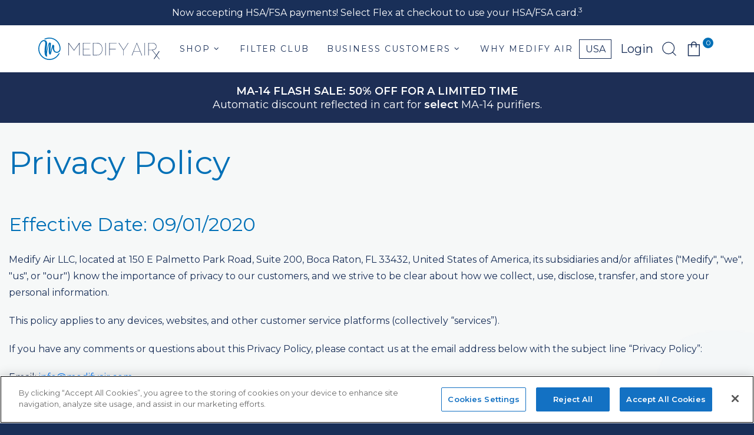

--- FILE ---
content_type: text/css
request_url: https://medifyair.com/cdn/shop/t/339/assets/gotham-fonts.css?v=136335061776234342141767980691
body_size: -451
content:
@font-face{font-family:Gotham Light;src:url(/cdn/shop/files/Gotham-Light.woff2?v=1734354523) format("woff2"),url(/cdn/shop/files/Gotham-Light.woff?v=1734354523) format("woff");font-weight:300;font-style:normal}@font-face{font-family:Gotham Book;src:url(/cdn/shop/files/Gotham-Book.woff2?v=1734354523) format("woff2"),url(/cdn/shop/files/Gotham-Book.woff?v=1734354523) format("woff");font-weight:400;font-style:normal}@font-face{font-family:Gotham Medium;src:url(/cdn/shop/files/Gotham-Medium.woff2?v=1734354523) format("woff2"),url(/cdn/shop/files/Gotham-Medium.woff?v=1734354523) format("woff");font-weight:500;font-style:normal}@font-face{font-family:Gotham Bold;src:url(/cdn/shop/files/Gotham-Bold.woff2?v=1734354523) format("woff2"),url(/cdn/shop/files/Gotham-Bold.woff?v=1734354523) format("woff");font-weight:700;font-style:normal}
/*# sourceMappingURL=/cdn/shop/t/339/assets/gotham-fonts.css.map?v=136335061776234342141767980691 */


--- FILE ---
content_type: text/css
request_url: https://medifyair.com/cdn/shop/t/339/assets/custom-2.scss.css?v=159854525846535928771767980863
body_size: 14814
content:
html{scroll-behavior:smooth}@media (max-width: 1440px){html{font-size:14px}}@media (max-width: 1024px){html{font-size:12px}}.bg-color{background-color:#f9f9f9;padding:3.75rem 0}.row-margin .row{margin-bottom:-30px}@media (max-width: 1024px){.tablet-container .container{max-width:540px}}a,button{outline:0}.title-30,.carousel-products .carousel__title,.business-grid-section .home-section-title,.school-form-section .section-header__title-l,.buyer-guide-section .promobox__text-2,.school-text-with-image .promobox__text-2,.reseller-logo-section .home-section-title,.bundle_set h3,.warranty-banner-section h3,.warranty-form-section h3,.warranty-cta-join h3.cta-join__content{font-size:1.875rem;color:#006fb6;font-weight:700;letter-spacing:-.02em;line-height:1.26em}.title-34,.home-accordion .card-header,.product-hepa-slider .tab-content h2,.product-rest-section h2,.product-accordion .card .card-header,.tempered-glass .tempered-glass__wrapper h2,.product-review-wrapper h2.y-label.yotpo-header-title,.product-info-line h2,.cta-bundle h2,.why-text-with-image .promobox__text-2,.why-text-section .promobox__text-2,.cadr-medify h2,.why-medify-info-line .home-section-title,.club-shipping h2,.bundle-page-product h2,.bundle_set h2,.bundle-cta-join h2,.about-cta-join h2,.rc_layout__full h2{font-size:2.125rem;font-weight:500;letter-spacing:0;line-height:1.3em}@media (max-width: 767px){.title-34,.home-accordion .card-header,.product-hepa-slider .tab-content h2,.product-rest-section h2,.product-accordion .card .card-header,.tempered-glass .tempered-glass__wrapper h2,.product-review-wrapper h2.y-label.yotpo-header-title,.product-info-line h2,.cta-bundle h2,.why-text-with-image .promobox__text-2,.why-text-section .promobox__text-2,.cadr-medify h2,.why-medify-info-line .home-section-title,.club-shipping h2,.bundle-page-product h2,.bundle_set h2,.bundle-cta-join h2,.about-cta-join h2,.rc_layout__full h2{font-size:18px}}.font-size-small{font-size:11px;line-height:1.2em;display:block}.btn-new{background:#0170b7;font-size:13px;font-weight:700;max-width:unset!important;text-transform:uppercase;letter-spacing:1px;color:#fff!important;border-radius:54px;padding:14px 28px;transition:all .15s ease-in-out}.btn-new:hover{background:#192f58;color:#fff;text-decoration:none}.btn-blue{background:#213368;transition:all .15s ease-in-out}.btn-blue:hover{opacity:.9}.btn-transparent,.business-grid-section .button-wrapper .promobox__btn-1,.buyer-guide-section .promobox__btn-1{background-color:transparent;border:2px solid #fff;letter-spacing:0!important}.btn-transparent:hover,.business-grid-section .button-wrapper .promobox__btn-1:hover,.buyer-guide-section .promobox__btn-1:hover{background-color:#006fb6;border:2px solid #006fb6}.btn--clean,.business-product-section .promobox__btn-1{background-color:transparent;font-size:15px;letter-spacing:0!important;text-decoration:underline;min-height:auto;min-width:auto;border:0;padding:0}.btn--clean:hover,.business-product-section .promobox__btn-1:hover{border:0;color:#192f58}.heading-two-36{padding-bottom:0;font-size:2.25rem;font-weight:400;color:#0170b7;line-height:1.2em}@media only screen and (max-width: 767px){.heading-two-36{font-size:24px;margin-bottom:8px}}@media only screen and (min-width: 768px){.btn-primary{min-width:212px;min-height:55px}}.header__sticky-logo-replace svg{max-width:100%}.home-offer-section{background-color:#dcf4fd;padding:40px 0}.home-offer-section .offer-section-title{color:#000;font-size:22px;line-height:1.2em}@media (max-width: 650px){.home-offer-section .offer-section-title{font-size:21px}}.home-offer-section .offer-section-subtitle{font-size:12px;color:#000;line-height:1.3em;margin-top:10px}.home-offer-section .discount-arrow{position:relative}.home-offer-section .discount-arrow:after{background-image:url(/cdn/shop/files/Line_1.png?v=1670569734);position:absolute;left:50%;content:"";width:52px;height:21px;background-position:center;transform:translate(-50%,-50%);top:50%}@media (max-width: 650px){.home-offer-section .discount-arrow:after{width:40px;height:16px}}.home-offer-section .btn{padding:0 35px}@media (max-width: 650px){.home-offer-section{margin-top:0}}.home-accordion{background-color:#f9f9f9;position:relative}@media (min-width: 576px){.home-accordion{padding:50px 0}}.home-accordion .home-accordion__bg-img .rimage{padding-top:0!important;height:100%}@media (min-width: 576px){.home-accordion .home-accordion__bg-img{position:absolute;left:0;top:0;width:50%;height:100%}.home-accordion .home-accordion__bg-img img{-o-object-fit:cover;object-fit:cover;width:100%;height:100%;-o-object-position:center;object-position:center}}@media (max-width: 575px){.home-accordion .home-accordion__bg-img img{position:static}}@media (min-width: 768px){.home-accordion .home-accordion__wrapper{margin-left:15px}}@media (min-width: 992px){.home-accordion .home-accordion__wrapper{margin-left:30px}}@media (min-width: 1200px){.home-accordion .home-accordion__wrapper{margin-left:70px}}.home-accordion .card:not(:last-of-type){border-bottom:1px solid #c4c4c4}.home-accordion .card{border-radius:0}.home-accordion .card,.home-accordion .card-header{background:transparent}.home-accordion .card-header{margin-bottom:0}.home-accordion .card-header div{padding:20px 0}.home-accordion .collapse.show{display:block}.home-accordion .card-body{-webkit-box-flex:1;-ms-flex:1 1 auto;flex:1 1 auto;padding:0 0 20px}@media (min-width: 649px){.home-accordion .mobile-sm-image{display:none}}@media (max-width: 650px){.home-accordion .hideMobile{display:none}}.testimonial-home{margin-top:80px;margin-bottom:80px}.testimonial-home .testimonialCarousel .slick-list{max-width:calc(100% - 113px);margin:0 auto;overflow:hidden}.testimonial-home .slick-slider .slick-dots{margin-top:22px;position:absolute;width:100%;display:-ms-flexbox;display:-webkit-flex;display:flex;-webkit-flex-direction:row;-ms-flex-direction:row;flex-direction:row;-webkit-flex-wrap:wrap;-ms-flex-wrap:wrap;flex-wrap:wrap;-webkit-justify-content:center;-ms-flex-pack:center;justify-content:center;-webkit-align-content:stretch;-ms-flex-line-pack:stretch;align-content:stretch;-webkit-align-items:flex-start;-ms-flex-align:start;align-items:flex-start}.testimonial-home .slick-slider .slick-dots li,.testimonial-home .slick-slider .slick-dots{margin:0!important;position:relative!important}.testimonial-home .testimonialCarousel{position:static;height:100%}.testimonial-home .testimonialCarousel:after{position:absolute;background:#e5eff9;width:46%;height:100%;content:"";top:0;left:0;max-width:650px}.testimonial-home .testimonialCarousel .slick-prev{left:-20px}.testimonial-home .testimonialCarousel .slick-next{right:-30px}.testimonial-home .slick-arrow{position:absolute;display:-ms-flexbox;display:flex;-ms-flex-align:center;align-items:center;-ms-flex-pack:center;justify-content:center;line-height:0;font-size:0px;cursor:pointer;background:#006bb8;color:#fff;top:50%;transform:translateY(-50%);padding:0;border:none;opacity:1;overflow:hidden;border-radius:50%;z-index:1;outline:0}.testimonial-home .slick-slider img{width:100%!important}.testimonial-home .slick-list.draggable{z-index:2}.testimonial-home .testimonial-home-inner{position:relative}.testimonial-home .item-inner-1{position:static}.testimonial-home .testimonial-home-content .content{padding-top:.9375rem;padding-bottom:.9375rem}.testimonial-home .testimonial-home-content .content p{line-height:1.25em;font-size:2.25rem;color:#000;max-width:900px}.testimonial-home .testimonial-home-content .author-name span{font-size:1.5rem;color:#000;line-height:1.3em}.testimonial-home .testimonial-home-content .review_btn{padding-top:70px;padding-left:2px}.testimonial-home .testimonial-home-content .review_btn a.btn-new.btn-blue{font-size:18px;border-radius:12px;letter-spacing:2.5px}.testimonial-home .testimonial-home-content .testimonial-home-content-inner{padding:4% 10% 0 0}@media (max-width: 1200px){.testimonial-home .testimonial-home-content .testimonial-home-content-inner{padding:4% 0}}.testimonial-home .testimonial-img{height:100%;position:relative}.testimonial-home .testimonial-img .ma-btn{position:absolute;top:40px;left:25px}.testimonial-home .testimonial-img .ma-btn a.btn-new.btn-blue{border-radius:12px;font-size:9px;letter-spacing:2.5px;padding:14px 20px}.testimonial-home .testimonial-img .shop_now_btn{position:absolute;bottom:40px;left:25px}.testimonial-home .row{margin-right:-15px;margin-left:-15px;display:flex}.testimonial-home .slick-prev:before,.testimonial-home .slick-next:before{content:""!important;background-image:url(/cdn/shop/files/Vector.png?v=1617357915)!important;background-repeat:no-repeat;background-position:center;width:100%;height:100%}.testimonial-home .slick-prev:before{transform:rotate(180deg)}.testimonial-home .slick-arrow{width:40px;height:40px;background:#fff;border:2px solid #0170B7;z-index:3}.testimonial-home .slick-arrow svg{display:none}@media (min-width: 767px){.carosuelimage-mobile{display:none}}@media (min-width: 768px){.testimonial-home .item-inner-1{width:75%}.testimonial-home .item-inner-2{width:25%}.home-product-new .col-md-4{padding:0 22.5px}}@media (min-width: 1024px){.testimonial-home .container-new{max-width:1343px;margin:0 auto}}@media (max-width: 1300px){.testimonial-home .testimonial-home-content .content p{font-size:2.6rem}.testimonial-home .testimonial-home-content .author-name span{font-size:1.8rem}.testimonial-home .testimonial-home-content .review_btn a.btn-new.btn-blue{font-size:16px;letter-spacing:2.5px}.testimonial-home .row{align-items:center}.container-new{padding-left:35px;padding-right:35px}.testimonial-home .testimonialCarousel:after{width:50%}.testimonial-home .testimonial-home-content .review_btn{padding-top:30px;margin-left:2px}.testimonial-home .testimonial-img .ma-btn{left:5%}.testimonial-home .testimonial-img .ma-btn a.btn-new.btn-blue{padding:14px 10px}}@media (max-width: 1200px){.container-new,.container-new2{width:100%}.testimonial-home-inner-item .item-inner-1{width:60%}.testimonial-home-inner-item .item-inner-2{width:40%}}@media (max-width: 1199px){.signup-section:after{display:none}.signup-section .signup-section-right-main-1{padding-top:40px;border-top:2px solid #000}.signup-section .signup-section-left-main-1{padding-bottom:40px}.signup-section .signup-section-right .col-md-4{width:33.33%}.video-home .desktop-title{display:none}.signup-section:after{left:50%;transform:translate(-50%,-50%)}}@media (max-width: 1024px){.testimonial-home .testimonial-home-content{padding:0 5px}}@media (max-width: 777px){.testimonial-home{padding-bottom:20px}.testimonial-home .testimonial-home-content .content p{font-size:14px!important;line-height:24px;letter-spacing:0;margin-bottom:0}.testimonial-home .testimonial-home-content .review_btn{text-align:center}.testimonial-home .testimonial-home-content .review_btn a.btn-new.btn-blue{font-size:14px!important;border-radius:35px;width:100%;display:block;max-width:300px!important;margin:0 auto;letter-spacing:3.25px!important;padding-top:12px;padding-bottom:12px}.testimonial-home .testimonial-home-content .star-rating{padding-top:25px}}@media (max-width: 767px){a.btn.btn-primary{max-width:223px!important;min-width:inherit;margin:0 auto;width:100%}.signup-section .sign_up_btn{text-align:center}.testimonial-home .slick-slider img{width:100%!important;height:150px;object-fit:cover}.testimonial-home-inner-item .item-inner-1{width:100%}.hide-small{display:none}.testimonial-home{padding-top:20px}.testimonial-home .row{display:block}.testimonial-home .slick-slider .slick-dots{z-index:2}.carosuelimage-mobile .image-wrap{padding-bottom:55%!important;position:relative}.carosuelimage-mobile .image-wrap img{position:absolute;top:0;left:0;width:100%;height:100%;object-fit:cover;object-position:center center}.testimonial-home .slick-arrow{display:none!important}.testimonialCarousel .slick-list{max-width:100%}.testimonial-home-inner-item .item-inner-1{padding-left:0;padding-right:0}.testimonial-home{margin-top:0;margin-bottom:0;background-color:#e5eff9}.testimonial-home .testimonialCarousel{position:relative}.testimonial-home .testimonial-home-content .testimonial-home-content-inner{padding-bottom:1.5rem}.testimonial-home .testimonial-home-content .author-name span{font-size:14px!important;line-height:28px;letter-spacing:0}}.carousel-products .carousel__title{font-weight:500}.carousel-products .carousel__head{display:block}.product-collection .product-collection__content{padding:1.25rem 2.5rem 2.5rem;margin-top:0!important}.product-collection .product-collection__button-add-to-cart{margin-bottom:0!important}.product-collection .js-product-button-add-to-cart{width:auto;min-width:212px}.product-collection .js-product-button-add-to-cart .btn__icon{display:none}.product-collection h4{font-size:1.375rem;color:#0170b7;margin-bottom:.3125rem!important;line-height:2.5rem;font-weight:500}.product-collection h4 a{color:#0170b7!important}.product-collection .single-product__rating{margin-bottom:.9375rem}.product-collection .price{font-weight:700;font-size:14px}.product-collection .price span:first-child{font-size:14px}.yotpo .yotpo-bottomline .yotpo-icon-star,.yotpo .yotpo-bottomline .yotpo-icon-half-star,.yotpo .yotpo-bottomline .yotpo-icon-empty-star{color:#0470b7!important;font-size:16px!important}.yotpo .standalone-bottomline.star-clickable,.yotpo .standalone-bottomline .star-clickable{cursor:pointer;display:flex;align-items:center}.yotpo-display-wrapper a.text-m{color:#192f58!important;font-size:16px!important;font-weight:400;font-family:Montserrat;margin-left:5px}.bulk-inquiry-form h2{font-size:2.25rem;line-height:2.6875rem}@media only screen and (max-width: 767px){.bulk-inquiry-form h2{font-size:1.5rem!important;line-height:1.8125rem!important}}.home-trusted-logo h3{font-size:1.5rem;line-height:1.875rem;font-weight:500}.home-trusted-logo ul li{margin:0 1.125rem 1.5625rem}.home-trusted-logo ul li:first-child{margin-left:0}.home-trusted-logo ul li:last-child{margin-right:0}@media only screen and (max-width: 767px){.home-trusted-logo{position:relative;margin-top:40px!important}.home-trusted-logo:before{background-color:#ececec;content:"";display:block;width:140%;height:100%;position:absolute;left:-20%;right:-20%;margin:0 auto;top:0;z-index:-1}}.bulk-inquiry-column{border-right:1px solid #000;padding-right:2.9375rem}@media only screen and (max-width: 991px){.bulk-inquiry-column{border-right:0;padding-right:15px}}.bulk-inquiry-column .bulk-inquiry-form-wrapper{margin-top:28px}.medify-filter-left-gap{padding-left:6%}@media only screen and (max-width: 991px){.medify-filter-left-gap{padding-left:5px;margin:0 auto}.medify-filter-left-gap p.subtitle{font-size:13px;line-height:1.4em}}.home-info-line .information-line__title{line-height:1.75em!important}.compare-products{text-align:center;position:relative;overflow:hidden;padding-top:100px}@media (max-width: 767px){.compare-products{padding-top:60px}}.compare-products h2{font-size:34px;line-height:44px;font-weight:500;margin-bottom:10px}.compare-products .fixed-table table{border-collapse:collapse;width:100%}.compare-products .fixed-table table thead th img{max-width:80px}.compare-products .fixed-table table thead th h4{font-weight:700;font-size:14px;line-height:17px;margin-bottom:17px}.compare-products .fixed-table table tbody tr:nth-of-type(odd),.compare-products .fixed-table table tbody tr:nth-of-type(odd) th{background-color:#f9f9f9}.compare-products .fixed-table table tbody tr th{background-color:#fff}.compare-products .fixed-table table tbody tr:last-of-type td:after{height:0}.compare-products .fixed-table table tbody td{padding:5px;font-size:14px;line-height:1.5em}.compare-products .fixed-table table tbody th{position:sticky;left:0;width:110px;min-width:110px;text-align:left;padding:5px;font-weight:500;z-index:2}.compare-products .yotpo .standalone-bottomline.star-clickable,.compare-products .yotpo .standalone-bottomline .star-clickable{cursor:pointer;display:flex;flex-wrap:wrap;justify-content:center}.compare-products .yotpo-icon:before{font-size:15px;color:#0170b7}.compare-products .yotpo .sr-only,.compare-products .yotpo .text-m{font-size:14px!important}.compare-products a.btn.btn-primary{min-width:212px;min-height:55px;margin-top:30px}@media (max-width: 767px){.custom-grid-section .container{max-width:540px}}.custom-grid-section .container a,.custom-grid-section .container a img{width:100%}.signup-section{position:relative;background:#ececec;padding-top:3.125rem;padding-bottom:3.125rem}.signup-section:after{position:absolute;border-right:2px solid #000;content:"";height:350px;left:50%;transform:translate(-50%,-50%);top:50%}.signup-section .title{font-size:2rem!important;line-height:1.1em!important;letter-spacing:0!important;color:#192f58!important;margin-bottom:1.875rem!important;font-weight:400!important}.signup-section .subtitle{font-size:18px;color:#192f58;line-height:1.5em;max-width:540px;margin-left:auto;margin-right:auto;letter-spacing:0}.signup-section .signup-section-left{max-width:650px;margin:auto;text-align:center}.signup-section .sign_up_btn{padding-top:20px}.signup-section .signup-section-right .items.text-center{height:100%;display:flex;flex-direction:column}.signup-section .signup-section-right .items-icon{padding-bottom:30px;margin-bottom:auto;flex:1 1 auto;display:flex;align-items:center;justify-content:center}.signup-section .signup-section-right .subtitle{margin-top:auto}.signup-section .signup-section-right .row{display:flex}.signup-section .first-icon-off img{width:100%;max-width:125px}.signup-section .items-icon{position:relative}.signup-section .items-icon:before{position:absolute;content:"";top:80px;left:-40px;height:100%;width:100%;background-image:url(/cdn/shop/files/Group_72.png?v=1617363458);background-repeat:no-repeat}.signup-section .signup-section-right .col-md-4:first-child .items .items-icon:before{display:none!important}.signup-section .slick-dots{bottom:0}.signup-section .container-new{max-width:1440px;margin:0 auto}@media (min-width: 641px){.signup-section-right-main-1.mobile-view{display:none}}@media (max-width: 1199px){.signup-section:after{display:none}.signup-section .signup-section-right-main-1{padding-top:40px;border-top:2px solid #000}.signup-section .signup-section-left-main-1{padding-bottom:40px}.signup-section .signup-section-right .col-md-4{width:33.33%}.signup-section:after{left:50%;transform:translate(-50%,-50%)}}@media (max-width: 767px){.signup-section .sign_up_btn{text-align:center}}@media (max-width: 640px){.signup-section-right .col-md-4:first-child .items .items-icon:before{display:block!important}.signup-section .signup-section-right .items-icon{padding-bottom:20px;width:100%}.signup-section .items-icon:before{left:-67px}.signup-section h4.title.text-center{font-size:28px!important}.signup-section .items-icon img{margin:auto}.signup-section .signup-section-right .subtitle{margin-top:auto;font-size:20px}.signup-section-right-main-1.desktop-view{display:none}}.home-video-section{max-width:1160px;margin-left:auto;margin-right:auto}@media (min-width: 768px){.home-video-section .home-section-title{display:none}}.home-video-section .video__btn-text{color:#fff;font-size:18px;margin-left:15px;cursor:pointer;white-space:nowrap}.home-video-section .promobox__text-2{color:#fff;font-size:3.4375rem;line-height:4.0625rem;font-weight:500;max-width:500px}.home-video-section .video__icon img{max-width:80px;cursor:pointer}.footer .hide-mobile{display:block!important}.footer #bbblink img{max-width:unset!important}.footer .footer__section-content ul li a{font-size:1.375rem;line-height:2.25rem;font-size:13px}.footer a{color:#fff!important}.footer h5{font-weight:700;color:#0170b7;letter-spacing:0;font-size:14px;line-height:17px;margin-bottom:17px!important;text-align:left}.footer .footer__subscription p{color:#fff;font-size:16px}.footer .footer__subscription input[type=email]{border:none;outline:none;padding:0 20px;background-color:#fff;border-radius:35px!important}.footer .footer__subscription input[type=submit]{min-width:212px;color:#fff;border:3px solid #fff;background-color:#192f58}.footer .footer__section-content{color:#fff;font-size:16px}.footer p{line-height:28px}.footer .footer-help{display:flex;align-items:center;background-color:#fff;color:#006fb6;padding:4px 10px;border-radius:5px;font-size:14px;border:0}.footer .footer-help__icon{margin-left:10px}.footer .disablities{margin-top:20px;margin-bottom:20px}.footer .footer__tape{padding-top:0!important}.footer .footer__tape .footer__section{padding-top:50px}.footer .socials{align-items:center}.footer .socials .social-media a{background:#fff;width:41px;justify-content:center;border-radius:100%;height:41px;text-align:center}@media (max-width: 767px){.footer .socials .social-media a{width:32px;height:32px}}.footer .socials .social-media a i{margin-right:0;min-width:auto}.footer .socials .social-media a i .icon:not(.icon-social-facebook){width:22px!important;min-width:22px!important}@media (max-width: 767px){.footer .socials .social-media a i .icon:not(.icon-social-facebook){width:20px!important;min-width:20px!important}}.footer .socials .social-media a i .icon-social-facebook{width:25px!important;min-width:25px!important}@media (max-width: 767px){.footer .socials .social-media a i .icon-social-facebook{width:20px!important;min-width:20px!important}}.footer .socials .social-media a i .icon{fill:#192f58!important}.footer .footer__copyright{color:#fff;font-size:14px;line-height:22px}.medify-business-banner-section .promobox__text-2{font-size:48px;line-height:1.08em;color:#fff;letter-spacing:-.02em;font-weight:700}.medify-business-banner-section .promobox__btn-1{width:100%;max-width:275px;letter-spacing:0!important}.medify-business-banner-section .promobox__text-3{padding-top:10px;padding-bottom:10px}@media (min-width: 541px) and (max-width: 991px){.medify-business-banner-section .rimage{padding-top:75%!important}}@media (max-width: 767px){.medify-business-banner-section .promobox__btn-1{font-size:15px!important}}@media (min-width: 768px) and (max-width: 1024px){.medify-filters-section .subtitle{font-size:14px!important}.medify-filters-section .heading-one-48{font-size:36px}.medify-filters-section .filter-right-text{right:-5px!important}}@media (max-width: 767px){.medify-filters-section .medify-filters-content{margin:auto}}.medify-business-info-section{padding-top:3.125rem;padding-bottom:3.125rem}@media (max-width: 767px){.medify-business-info-section{padding-top:30px;padding-bottom:30px}}.medify-business-info-section .information-line{background:transparent}.medify-business-info-section .information-line .info-content-inner{padding:0!important}.medify-business-info-section .information-line .information-line__subtitle{font-size:1.5rem;margin-top:.9375em;line-height:1.1em}@media (max-width: 767px){.medify-business-info-section .information-line .information-line__subtitle{font-size:14px;line-height:1.2em}}@media (max-width: 1024px){.medify-business-info-section .row{margin-bottom:-30px}.medify-business-info-section .item-wrapper{flex:0 0 50%;max-width:50%;margin-bottom:30px}}.business-form-section{background:#f9f9f9;padding:3.75rem 0}.business-form-section .section-header__title-l{font-size:2.75rem;line-height:1.36em;margin-bottom:20px;letter-spacing:0}@media (max-width: 767px){.business-form-section .section-header__title-l{font-size:24px}.business-form-section .section-header__title-l br{display:none}}.business-form-section .section-header__subtitle{font-size:15px;padding-bottom:30px;line-height:1.6em}.business-form-section .medify-form-inner{max-width:1000px;margin:auto}.hbspt-form label{margin-bottom:10px}.hbspt-form a{color:#007bff;font-size:16px}.hbspt-form textarea{height:200px!important}.hbspt-form p{line-height:1.6em}.business-banner-right-text .promobox__content_inner{background:#fffc;box-shadow:0 4px 4px #00000040;padding:.625rem 1.875rem;border-radius:35px 0 0 35px;margin-left:25px;top:6.25rem}.business-banner-right-text .promobox__content_inner .promobox__text-2{font-size:1.5rem;letter-spacing:0;line-height:1.5em}@media (max-width: 1024px){.business-banner-right-text .promobox__content_inner .promobox__text-2{font-size:14px}}.business-banner-right-text .promobox__content_inner .promobox__text-3{font-size:15px;font-weight:700;line-height:1.6em;margin-top:25px!important}@media (max-width: 1024px){.business-banner-right-text .promobox__content_inner .promobox__text-3{font-size:12px}}@media (max-width: 1024px){.business-banner-right-text .promobox__content{left:12px!important}.business-banner-right-text .promobox__content_inner{right:0!important}}@media (min-width: 541px) and (max-width: 767px){.business-banner-right-text .rimage{padding-top:65%!important}}@media (min-width: 1260px){.business-product-section .container{max-width:1100px}}.business-product-section .home-section-subtitle{font-size:15px;line-height:1.6em;padding-bottom:30px}.business-product-section .home-section-title{font-size:1.875rem;color:#006fb6;font-weight:700;letter-spacing:-.02em;line-height:1.26em}@media (max-width: 767px){.business-product-section .home-section-title{font-size:18px}}.business-product-section .promobox__text-1{font-weight:700;font-size:14px;line-height:1.3em}.business-product-section .promobox__text-2{font-size:15px;max-width:130px;margin:auto;padding-top:15px;color:#1c1d1d;line-height:1.6em}.business-product-section .slick-prev,.business-product-section .slick-next{top:50%!important;transform:translateY(-50%)!important}.business-product-section .slick-prev,.business-product-section .slick-next{position:absolute;z-index:1;display:block;height:80px;width:80px;line-height:0px;font-size:0px;cursor:pointer;background:transparent;color:transparent;padding:0;border:none;min-width:0;transition:transform .3s;outline:0}.business-product-section .slick-prev{left:-10px}.business-product-section .slick-prev:before{background-image:url(/cdn/shop/files/arrow.svg?v=1614954587);background-repeat:no-repeat;top:50%;transform:translateY(-50%) rotate(180deg);width:29px;height:29px;background-size:contain;position:absolute;content:""}.business-product-section .slick-disabled{opacity:.25}.business-product-section .slick-next{right:0}.business-product-section .slick-next:after{background-image:url(/cdn/shop/files/arrow.svg?v=1614954587);background-repeat:no-repeat;top:50%;transform:translateY(-50%);width:29px;height:29px;background-size:contain;position:absolute;content:""}.single-line-section{background:#e5e5e5;padding:1.875rem 0}.single-line-section .promobox__text-2{margin-bottom:0;font-weight:400;font-size:1.5rem;line-height:1.5em;color:#006fb6!important}@media (max-width: 767px){.single-line-section .promobox__text-2{font-size:20px;max-width:300px;margin:auto}}.brand-section .promobox .rimage{padding-top:0!important}.brand-section .promobox .rimage .rimage__img{position:static;margin-left:auto;margin-right:auto}@media (max-width: 1024px){.brand-section .promobox .rimage .rimage__img{height:80px;object-fit:contain}}.brand-section .logo-university .rimage__img{max-width:230px}.brand-section .logo-cristan .rimage__img{max-width:115px}.brand-section .logo-meals .rimage__img{max-width:100px}.brand-section .logo-school .rimage__img{max-width:115px}.brand-section .logo-boston .rimage__img{max-width:172px}@media (max-width: 1024px){.brand-section .logo-wrapper{flex:0 0 50%;max-width:50%;margin-bottom:30px!important}.brand-section .row{margin-bottom:-30px}}@media (min-width: 1260px){.business-grid-section .container{max-width:1300px}}.business-grid-section .promobox__text-2{font-size:1.875rem;color:#fff;line-height:1.26em;letter-spacing:-.02em;font-weight:700}@media (max-width: 1024px){.business-grid-section .promobox__text-2{font-size:25px}}.business-grid-section .button-wrapper .promobox__btn-1{font-size:15px;padding:0 80px}@media (max-width: 1024px){.business-grid-section .button-wrapper .promobox__btn-1{padding:0 46px}}.business-grid-section .promobox__content_inner{width:100%;max-width:450px}.school-banner-section .promobox__text-2{font-size:48px;line-height:1.08em;font-weight:700;letter-spacing:-.02em}@media (max-width: 540px){.school-banner-section .promobox__text-2{font-size:18px;margin:auto;line-height:1.3em;padding-bottom:20px}}.school-banner-section .promobox--type-1 .promobox__btn-1{font-size:15px;width:100%;letter-spacing:0!important;max-width:273px!important}.image-text-school{background-color:#006fb6}@media (min-width: 1260px){.image-text-school .container{max-width:1500px}}.image-text-school .overflow-hidden{overflow:visible!important}.image-text-school .image-animation{transform:translateY(80px);max-width:600px}.image-text-school .promobox__text-2{font-size:1.875em;letter-spacing:-.02em;line-height:1.26em;margin-bottom:.9375rem;font-weight:700}.image-text-school .promobox__btn-1{border:2px solid #fff;color:#fff!important;width:100%;max-width:270px;margin-top:10px;font-size:15px}.image-text-school .promobox__btn-1:hover{background-color:#fff;color:#006fb6!important;border:2px solid #fff}@media (max-width: 1024px){.image-text-school .home-builder-item{flex:0 0 100%;max-width:100%}}.review-carousel-section .carousel-reviews-container{background:#fff}.review-carousel-section .carousel-reviews-container .carousel-reviews__paragraph{font-size:16px;color:#000;line-height:1.9em;max-width:850px}@media (max-width: 541px){.review-carousel-section .carousel-reviews-container .carousel-reviews__paragraph{font-size:22px;line-height:30px}}.review-carousel-section .carousel-reviews-container .carousel-reviews__item_user_text_line_2{font-weight:700;font-size:15px;line-height:24px;max-width:500px;margin-left:auto;margin-right:auto;color:#000!important}.review-carousel-section .carousel-reviews-container svg{width:100%;max-width:40px}.school-form-section{background:#f9f9f9;padding:3.75rem 0}.school-form-section .section-header__title-l{margin-bottom:15px}@media (max-width: 767px){.school-form-section .section-header__title-l{font-size:24px}.school-form-section .section-header__title-l br{display:none}}.school-form-section .section-header__subtitle{font-size:15px;padding-bottom:30px;line-height:1.6em}.buyer-guide-section .promobox__text-3{font-weight:700!important;font-size:16px!important;line-height:1.7em!important}.buyer-guide-section .promobox__btn-1{border-color:#0170b7;padding:15px 40px}@media (max-width: 540px){.buyer-guide-section .promobox__btn-1{padding:15px 25px;font-size:13px}}.school-text-with-image .promobox__text-2 a{text-decoration:underline;color:#0170b7}.seller-banner .promobox__text-2{font-size:2.25rem;line-height:1.5em}@media (max-width: 540px){.seller-banner .image-animation .rimage{padding-top:60%!important}}.seller-single-line{background:#192f58;padding-top:2.8125rem;padding-bottom:2.8125rem}.seller-single-line .promobox__text-2{font-size:16px;line-height:1.4em}.reseller-logo-section .logo-with-text-image{text-align:center}.reseller-logo-section .logo-with-text-row-inner{align-items:center}.reseller-logo-section .subtitle-18{font-size:1.125rem;line-height:1.3em;color:#000;margin-bottom:0}.reseller-logo-section .logo-with-text-row{border-bottom:1px solid #000;padding-bottom:3.125rem;padding-top:4.375rem}.reseller-logo-section .logo-with-text-row:last-child{border-bottom:0}.reseller-logo-section .home-section-title{margin-bottom:0!important;font-weight:400}@media (max-width: 767px){.reseller-logo-section .row-inner-item{text-align:center}.reseller-logo-section .row-inner-item:first-child{margin-bottom:30px}}.template-product div#Areviewsapp,.template-product div.shogun-root,.template-product .hidden.shg-lightbox,.template-product .areviews_main_header_container{display:none!important}.template-product .product-page .room_defincation{letter-spacing:2px;margin-bottom:15px}@media (max-width: 767px){.template-product .product-page .room_defincation{text-align:center}}@media (max-width: 767px){.template-product .product-page .container{max-width:540px}}.template-product .product-page .product-page-info__button-add-to-cart .btn{background-color:#0170b7;border-color:#0170b7}.template-product .product-page .product-page-info__button-add-to-cart .btn .icon{display:none}.template-product .product-page g .product-page-info__title h1{color:#0170b7;font-size:2.25rem;line-height:1.4em;font-weight:500}.template-product .product-page .product-page-info__price{margin-top:20px}@media (max-width: 767px){.template-product .product-page .product-page-info__price{text-align:center;width:100%}}.template-product .product-page .product-page-info__price .price,.template-product .product-page .product-page-info__price .product__price{font-size:22px;line-height:1.3em;color:#0170b7}.template-product .product-page .product-page-info__price .price span:nth-child(2),.template-product .product-page .product-page-info__price .product__price span:nth-child(2){font-size:22px;line-height:1.3em;color:#0170b7}.template-product .product-page .product-page-info__price .compare_price{color:#c2c2c2;font-size:22px;line-height:1.3em}.template-product .product-page .product-page-info__price.product__price{font-size:22px;line-height:1.3em;color:#0170b7}.template-product .product-page .affirm-as-low-as{font-size:16px!important;margin-bottom:0;margin-top:15px;line-height:1.6em}.template-product .product-page .affirm-as-low-as .affirm-modal-trigger{font-size:12px;text-transform:uppercase;letter-spacing:3.2px;font-weight:700;color:#192f58}.template-product .product-page .subscribe-filter h4,.template-product .product-page .extra_information h4{letter-spacing:2px;font-size:14px;font-weight:700;color:#192f58;margin-bottom:10px}.template-product .product-page .subscribe-filter-radio label{color:#0170b7;font-size:14px;letter-spacing:3.2px;font-weight:800;margin-left:15px}@media (min-width: 768px) and (max-width: 800px){.template-product .product-page .subscribe-filter-radio label{margin-left:35px}}@media (max-width: 402px){.template-product .product-page .subscribe-filter-radio label{margin-left:45px}}.template-product .product-page .subscribe-filter-radio input#subscriptionID{opacity:0;height:0}.template-product .product-page .subscribe-filter-radio input#subscriptionID+label:before{content:"";width:20px;height:20px;background-color:transparent;display:inline-block;border-radius:50%;border:2px solid #192f58;vertical-align:middle;margin-right:15px;position:absolute;left:15px}.template-product .product-page .subscribe-filter-radio input#subscriptionID:checked+label:before{background-image:url(/cdn/shop/files/download.svg?v=1652679961);background-size:70%;background-repeat:no-repeat;background-position:center}.template-product .product-page .subscribe-filter-radio .detail{margin-left:40px;font-size:16px;line-height:1.7em;color:#192f58}.template-product .product-page .custom-link{margin-top:15px;font-weight:700;align-items:center;display:flex;color:#0170b7}.template-product .product-page .custom-link svg{margin-left:15px}@media (max-width: 767px){.template-product .product-page .product-page-info__reviews .yotpo .standalone-bottomline .star-clickable{justify-content:center;width:100%}}.template-product .product-page .extra_information .custom-link{display:none}.template-product .product-page .shopify-pay-terms{display:none!important}@media (min-width: 768px) and (max-width: 1024px){.template-product .product-page .product-gallery--layout-1 .product-gallery__thumbnail{min-width:100%;width:100%}.template-product .product-page .product-gallery--layout-1:not(.product-gallery--single) .product-gallery__main{width:100%;margin-bottom:15px}}.template-product .yotpo .yotpo-bottomline .yotpo-icon-star,.template-product .yotpo .yotpo-bottomline .yotpo-icon-half-star,.template-product .yotpo .yotpo-bottomline .yotpo-icon-empty-star{color:#0170b7!important}.template-product .cbb-frequently-bought-container,.template-product .promoted-products-box,.template-product .product-gallery__main_slider-wrapper .product-gallery__main_arrow{display:none!important}.template-product form[action^="/cart/add"] [type=submit]{visibility:visible!important}.product-banner-section{background-image:url(/cdn/shop/files/40.jpg?v=1631685132);background-size:cover;background-position:top left;overflow:hidden;margin-top:30px}@media (max-width: 767px){.product-banner-section{margin-top:0}}.product-banner-section .product-banner-image{margin-bottom:-150px;transform:translate(-6%)}.product-banner-section .product-banner-image .rimage{padding-top:0!important}.product-banner-section .product-banner-image .rimage .rimage__img{position:static}.product-banner-section .product-banner-image img{width:100%}.product-banner-section .banner-title{font-weight:400!important;font-size:1.875rem;line-height:1.3em;margin-bottom:15px}.product-banner-section .banner-subtitle{line-height:1.7em}.product-banner-section .product-banner-header{padding-top:50px;margin-bottom:30px}.product-banner-section .note-info{margin-top:18px;line-height:1.1em;font-size:14px;margin-bottom:25px}@media (max-width: 768px){.product-banner-section .note-info{margin-bottom:0}}@media (min-width: 769px){.product-banner-section .mobile-visible{display:none}}@media (max-width: 768px){.product-banner-section{background-position:bottom;padding-bottom:25px}.product-banner-section .product-banner-header{padding-top:25px}.product-banner-section br{display:none}.product-banner-section .product-banner-content .banner-subtitle{margin-bottom:0;font-size:14px;line-height:1.75em}.product-banner-section .banner-title{font-size:19px!important;line-height:29px!important;max-width:550px;margin-left:auto;margin-right:auto;font-weight:700!important}.product-banner-section .desktop-visible{display:none}}@media (max-width: 767px){.product-banner-section .product-banner-content .banner-title,.product-banner-section .product-banner-content .banner-subtitle{text-align:center}.product-banner-section .product-banner-image{margin-bottom:20px}.product-banner-section .product-banner-row{flex-direction:column-reverse}.product-banner-section .mobile-text-center{text-align:center}}.product-info p{margin-bottom:20px;line-height:1.7em}.product-info .text--heading{font-size:48px;line-height:59px;color:#0170b7;display:block}@media (max-width: 640px){.product-info .min_height_460 .rimage{padding-top:0!important}.product-info .min_height_460 .rimage .rimage__img{position:static}}.page-nav{padding:4.375rem 0 .625rem;background-color:#f9f9f9}@media (max-width: 767px){.page-nav .page-nav-head{overflow:auto}}.page-nav .page-nav__list{display:-webkit-box;display:-moz-box;display:-ms-flexbox;display:-webkit-flex;display:flex;-webkit-justify-content:space-around;-moz-justify-content:space-around;-ms-justify-content:space-around;justify-content:space-around;-ms-flex-pack:space-around;overflow:auto;padding:0;margin:0}@media (max-width: 767px){.page-nav .page-nav__list{width:460px;overflow:unset;margin:auto}}.page-nav .page-nav__list li{margin-right:20px}.page-nav .page-nav__list li:last-child{margin-right:0}.page-nav .page-nav__list .page-nav__item{white-space:nowrap;font-weight:700;font-size:14px;line-height:17px;text-align:center;letter-spacing:3.2px;color:#192f58}.page-nav .page-nav__list .page-nav__item:hover,.page-nav .page-nav__list .page-nav__item:active,.page-nav .page-nav__list .page-nav__item:focus{color:#0170b7;border-bottom:1px solid #0170b7}.features-large{padding:5rem 0 3.125rem;background-color:#f9f9f9}.features-large p{margin-top:15px}.features-large .features-large__wrapper{display:-webkit-box;display:-moz-box;display:-ms-flexbox;display:-webkit-flex;display:flex;-webkit-justify-content:flex-start;-moz-justify-content:flex-start;-ms-justify-content:flex-start;justify-content:flex-start;-ms-flex-pack:flex-start;flex-wrap:wrap}.features-large .features-large__wrapper .features-large__item{width:25%;text-align:center;margin-bottom:20px}@media (max-width: 991px){.features-large .features-large__wrapper .features-large__item{width:50%}}.features-large .features-large__wrapper .features-large__item img{max-width:62px;max-height:62px}@media (max-width: 991px){.features-large .features-large__wrapper{-webkit-justify-content:center;-moz-justify-content:center;-ms-justify-content:center;justify-content:center;-ms-flex-pack:center}}.features-large.count-1 .features-large__item{width:100%}.product-page-filter-table{padding-top:5rem}@media (max-width: 767px){.product-page-filter-table{padding-top:40px}}.product-page-filter-table .filter-table__wrapper{max-width:400px;margin-top:3.125rem;display:-webkit-box;display:-moz-box;display:-ms-flexbox;display:-webkit-flex;display:flex}.product-page-filter-table .filter-table__wrapper .variant_update_content{width:100%;display:block}@media (max-width: 767px){.product-page-filter-table .filter-table__wrapper{margin-left:auto;margin-right:auto}}.product-page-filter-table .filter-table__wrapper .filter-table__img{max-width:260px;object-fit:contain}.product-page-filter-table .filter-table__wrapper .filter-table__img img.rimage__img{object-fit:contain}@media (max-width: 1200px){.product-page-filter-table .filter-table__wrapper .filter-table__img{max-width:150px}}.product-page-filter-table .filter-table__wrapper .filter-table__text{font-size:2.375rem;line-height:1em;display:block;color:#0170b7}@media (max-width: 767px){.product-page-filter-table .filter-table__wrapper .filter-table__text{font-size:31px}}.product-page-filter-table .filter-table__content{max-width:480px}@media (max-width: 767px){.product-page-filter-table .filter-table__content{margin:0 auto}}.product-page-filter-table .filter-table__content h2{font-size:2.125rem;font-weight:500;line-height:1.3em;margin-bottom:15px;letter-spacing:0}@media (max-width: 767px){.product-page-filter-table .filter-table__content h2{font-size:18px}}.product-page-filter-table p{line-height:1.6em}.product-hepa-slider{padding-top:5rem}.product-hepa-slider .nav{display:-webkit-box;display:-moz-box;display:-ms-flexbox;display:-webkit-flex;display:flex;-webkit-justify-content:center;-moz-justify-content:center;-ms-justify-content:center;justify-content:center;-ms-flex-pack:center;flex-wrap:nowwrap}.product-hepa-slider .nav .nav-item .filter-tabs__nav-item{position:relative;margin-right:40px}@media (max-width: 767px){.product-hepa-slider .nav .nav-item .filter-tabs__nav-item{margin-right:20px}}.product-hepa-slider .nav .nav-item .filter-tabs__nav-item .filter-tabs__counter{display:-webkit-box;display:-moz-box;display:-ms-flexbox;display:-webkit-flex;display:flex;align-items:center;-webkit-justify-content:center;-moz-justify-content:center;-ms-justify-content:center;justify-content:center;-ms-flex-pack:center;width:63px;height:63px;border-radius:100%;font-size:36px;position:absolute;bottom:-10px;right:-10px;background-color:#192f58;color:#fff}@media (max-width: 767px){.product-hepa-slider .nav .nav-item .filter-tabs__nav-item .filter-tabs__counter{width:32px;height:32px;bottom:-10px;right:-10px;font-size:22px}}.product-hepa-slider .nav .nav-item .filter-tabs__nav-item .filter-tabs__img{max-width:300px;opacity:.2;width:100%}@media (max-width: 767px){.product-hepa-slider .nav .nav-item .filter-tabs__nav-item .filter-tabs__img{max-width:90px}}.product-hepa-slider .nav .nav-item .filter-tabs__nav-item.active .filter-tabs__counter{background-color:#0170b7}.product-hepa-slider .nav .nav-item .filter-tabs__nav-item.active .filter-tabs__img{opacity:1}@media (max-width: 1024px){.product-hepa-slider .tab-content{max-width:540px;margin:auto}}.product-hepa-slider .tab-content h2{margin-bottom:20px}.product-hepa-slider p{line-height:1.7em}.product-rest-section{padding-top:5rem}.product-rest-section h2{margin-bottom:20px}.product-rest-section .rest__wrapper{display:-webkit-box;display:-moz-box;display:-ms-flexbox;display:-webkit-flex;display:flex;align-items:center;margin-bottom:20px;text-align:left}.product-rest-section .rest__wrapper .rest__ico{width:28px;height:28px;margin-right:16px}.product-rest-section .rest__img:before{content:"";width:40px;height:40px;display:block;border:3px solid #0170b7;border-radius:50%;position:absolute;top:10%;right:-2%}@media (min-width: 992px){.product-rest-section .rest__img:before{width:86px;height:86px;top:7%;right:-4%}}.product-rest-section .rest__img:after{content:"";width:136px;height:136px;background:#0170b7;display:block;border-radius:50%;position:absolute;bottom:-10%;left:-15%;z-index:-1}@media (min-width: 992px){.product-rest-section .rest__img:after{width:209px;height:209px;bottom:-6%;left:-23%}}.product-accordion{margin-top:5rem;padding:30px 0;background-color:#f9f9f9;position:relative}.product-accordion .product-accordion__bg-img{position:absolute;left:0;top:0;width:100%;height:100%}.product-accordion .product-accordion__bg-img .rimage{padding-top:0!important;height:100%}.product-accordion .product-accordion__bg-img img{object-fit:cover;width:100%;position:static;height:100%;-o-object-position:center;object-position:center}.product-accordion .card{border-bottom:1px solid #c4c4c4}.product-accordion .card:last-child{border-bottom:0}.product-accordion .card .card-header{margin-bottom:0}.product-accordion .card .card-header div{padding:20px 0}.product-accordion .card .card-body{padding:0 80px 20px 0;line-height:1.5em}.product-accordion .card .card-body p{margin:0}.product-accordion .card a{color:#007bff}.tempered-glass{background-color:#f9f9f9;padding-top:50px}.tempered-glass .tempered-glass__wrapper h2{margin-bottom:20px}.tempered-glass .tempered-glass__wrapper .tempered-glass__content{max-width:360px;line-height:1.7em}@media (max-width: 767px){.tempered-glass .tempered-glass__wrapper .tempered-glass__content{margin-left:auto;margin-right:auto}}@media (min-width: 992px){.tempered-glass .tempered-glass__wrapper{padding-left:90px}}.product-spec{padding-top:5rem;margin-bottom:40px}@media (max-width: 767px){.product-spec{padding-top:40px}}.product-spec h2{font-size:2.125rem;line-height:1.3em;font-weight:500;padding-bottom:2.5rem;letter-spacing:0}@media (max-width: 767px){.product-spec h2{font-size:18px;padding-bottom:15px}}.product-spec .product-spec__table h4{margin-bottom:0;font-weight:700;font-size:14px;color:#191919;line-height:1.2em}.product-spec .product-spec__table tr:nth-of-type(odd),.product-spec .product-spec__table tr:nth-of-type(odd) th{background-color:#f9f9f9}.product-spec .product-spec__table th,.product-spec .product-spec__table td{padding-top:10px;padding-bottom:10px}.product-spec .product-spec__table th{padding:0 20px;min-width:339px;text-transform:uppercase}@media (max-width: 767px){.product-spec .product-spec__table th{min-width:auto}}.product-spec .product-spec__table td{font-size:16px;line-height:1.5em}@media (max-width: 767px){.product-spec .product-spec__table td{font-size:12px}}@media (max-width: 767px){.product-spec .btn.btn-primary.btn-specs{max-width:100%!important}}.product-certyficates-section{background-color:#f9f9f9;padding:25px 0}.product-certyficates-section .rimage{padding-top:0!important}.product-certyficates-section .rimage .rimage__img{position:static;width:auto;height:75px}@media (max-width: 767px){.product-certyficates-section .rimage .rimage__img{height:45px}}.product-review-wrapper .main-widget .yotpo-reviews-header.yotpo-active,.product-review-wrapper .main-widget .yotpo-reviews-filters.yotpo-active,.product-review-wrapper .yotpo .yotpo-label-container{display:none!important}.product-review-wrapper h2.y-label.yotpo-header-title{color:#0170b7!important}.product-review-wrapper div#write-question-tabpanel{margin-top:100px}@media (min-width: 1024px){.product-review-wrapper .yotpo.yotpo-main-widget{margin-top:-100px}}.product-review-wrapper .bottom-line-items-container-desktop .bottom-line-items-wrapper .yotpo-star-distribution-wrapper .yotpo-distribution-rows .yotpo-distribution-row .yotpo-star-distribution-score-value{width:22px}.product-review-wrapper .bottom-line-items-container-desktop .bottom-line-items-wrapper .yotpo-star-distribution-wrapper .yotpo-distribution-rows .yotpo-distribution-row .yotpo-star-distribution-bar{width:calc(100% - 40px);max-width:200px;float:left}@media (min-width: 960px){.product-review-wrapper .main-widget.yotpo-display-wrapper{display:flex;flex-wrap:wrap;-webkit-flex-wrap:wrap}.product-review-wrapper .bottom-line-items-container-desktop .bottom-line-items-wrapper .bottom-line-items,.product-review-wrapper .bottom-line-items-container-desktop .bottom-line-items-wrapper .yotpo-star-distribution-wrapper,.product-review-wrapper .bottom-line-items-container-desktop .bottom-line-items-wrapper .yotpo-star-distribution-wrapper .yotpo-distribution-rows .yotpo-distribution-row{width:100%!important}}@media (min-width: 767px) and (max-width: 960px){.product-review-wrapper .bottom-line-items-container-desktop .bottom-line-items-wrapper .bottom-line-items .yotpo-filter-stars{padding-inline-start:14px!important}.product-review-wrapper .bottom-line-items-container-desktop .bottom-line-items-wrapper .yotpo-star-distribution-wrapper .yotpo-distribution-rows .yotpo-distribution-row{width:200px!important}.product-review-wrapper .bottom-line-items-container-desktop .bottom-line-items-wrapper .bottom-line-items .yotpo-filter-stars{margin-top:78px!important}.product-review-wrapper .bottom-line-items-container-desktop .bottom-line-items-wrapper .avg-score{padding-top:42px!important;color:#0170b7}.product-review-wrapper .bottom-line-items-container-desktop .bottom-line-items-wrapper .bottom-line-items .yotpo-filter-stars{margin-left:-65px!important}.product-review-wrapper .bottom-line-items-container-desktop .bottom-line-items-wrapper .bottom-line-items{margin-top:0!important}.product-review-wrapper .bottom-line-items-container-desktop .bottom-line-items-wrapper .bottom-line-items .yotpo-filter-stars{top:18px!important}.product-review-wrapper .bottom-line-items-container-desktop .bottom-line-items-wrapper .yotpo-star-distribution-wrapper{padding-inline-end:0!important}}@media (min-width: 960px){.product-review-wrapper span.yotpo-display-wrapper{width:450px;position:relative;z-index:1111}.product-review-wrapper .new-yotpo-small-box.reviews{display:none}.product-review-wrapper .bottom-line-items-container-desktop .bottom-line-items-wrapper .bottom-line-items,.product-review-wrapper .bottom-line-items-container-desktop .bottom-line-items-wrapper .bottom-line-items .bottom-line-only-container{display:flex;align-items:center}.product-review-wrapper .bottom-line-items-container-desktop .bottom-line-items-wrapper .bottom-line-items .yotpo-filter-stars{display:flex!important;margin-top:0!important;padding-right:26px}.product-review-wrapper .bottom-line-items-container-desktop .bottom-line-items-wrapper .bottom-line-items span.avg-score{position:absolute;left:105px;font-size:16px!important;font-family:Montserrat;color:#192f58;line-height:20px!important}.product-review-wrapper .bottom-line-items-container-desktop .bottom-line-items-wrapper .avg-score{font-size:16px!important;width:auto;line-height:1em!important;height:auto;font-weight:400!important}}.product-review-wrapper .yotpo .main-widget .yotpo-bottomline .yotpo-icon-star,.product-review-wrapper .yotpo .main-widget .yotpo-bottomline .yotpo-icon-half-star,.product-review-wrapper .yotpo .main-widget yotpo-bottomline .yotpo-icon-empty-star{color:#192f58;font-size:20px!important}.product-review-wrapper .yotpo .promoted-products-box,.product-review-wrapper .main-widget .yotpo-reviews-header.yotpo-active,.product-review-wrapper .main-widget .yotpo-reviews-filters.yotpo-active,.product-review-wrapper .yotpo .yotpo-label-container,.product-review-wrapper .yotpo .yotpo-review .yotpo-header .yotpo-icon-profile,.product-review-wrapper .yotpo .yotpo-comment .yotpo-header .yotpo-icon-profile,.product-review-wrapper .yotpo .yotpo-question .yotpo-header .yotpo-icon-profile,.product-review-wrapper .yotpo .yotpo-onsite-upload .yotpo-header .yotpo-icon-profile{display:none!important}.product-review-wrapper .yotpo .yotpo-review .yotpo-main,.product-review-wrapper .yotpo .yotpo-comment .yotpo-main,.product-review-wrapper .yotpo .yotpo-question .yotpo-main,.product-review-wrapper .yotpo .yotpo-onsite-upload .yotpo-main,.product-review-wrapper .yotpo .yotpo-review .yotpo-footer,.product-review-wrapper .yotpo .yotpo-comment .yotpo-footer,.product-review-wrapper .yotpo .yotpo-question .yotpo-footer,.product-review-wrapper .yotpo .yotpo-onsite-upload .yotpo-footer{margin-left:0!important}.product-review-wrapper .main-widget.yotpo-display-wrapper.yotpo-label-border{display:flex;flex-wrap:wrap}@media (min-width: 960px){.product-review-wrapper .bottom-line-items-container-desktop .bottom-line-items-wrapper .bottom-line-items{height:auto;float:none;margin-top:0;position:relative}.product-review-wrapper .bottom-line-items-container-desktop .bottom-line-items-wrapper .bottom-line-items:focus{outline:none}.product-review-wrapper .yotpo:focus{outline:none}.product-review-wrapper .bottom-line-items-container-desktop .bottom-line-items-wrapper .bottom-line-items span.avg-score{position:absolute;left:105px}}.product-review-wrapper .bottom-line-items-container-desktop .bottom-line-items-wrapper .yotpo-star-distribution-wrapper .yotpo-distribution-rows .yotpo-distribution-row .yotpo-star-distribution-bar .yotpo-star-distribution-bar-score{height:12px;background-color:#0170b7;border-radius:12px}.product-review-wrapper .bottom-line-items-container-desktop .bottom-line-items-wrapper .yotpo-star-distribution-wrapper .yotpo-distribution-rows .yotpo-distribution-row .yotpo-star-distribution-bar{height:12px;border-radius:15px}.product-review-wrapper .main-widget .write-question-review-buttons-container{order:1;width:100%;margin-bottom:25px}.product-review-wrapper span.yotpo-display-wrapper{order:2}@media (min-width: 960px){.product-review-wrapper .bottom-line-items-container-desktop .bottom-line-items-wrapper{width:auto;position:static;left:50%;transform:none;-webkit-transform:none;-moz-transform:none}.product-review-wrapper .bottom-line-items-container-desktop .bottom-line-items-wrapper .yotpo-star-distribution-wrapper{height:auto;float:none;border-right:0;padding-left:0!important}}.product-review-wrapper .bottom-line-items-container-desktop .bottom-line-items-wrapper .reviews-qa-labels-container .reviews-qa-label{font-family:Montserrat;width:auto;height:auto;font-size:16px;line-height:1em;position:static;display:block;padding-inline-start:unset;padding:0 10px;top:0}.product-review-wrapper .yotpo .yotpo-regular-box{margin-left:0!important;margin-right:0!important}.product-review-wrapper .main-widget .reviews-qa-labels-container span.reviews-qa-label.font-color-gray{position:relative}.product-review-wrapper .main-widget .reviews-qa-labels-container span.reviews-qa-label.font-color-gray:before,.product-review-wrapper .main-widget .reviews-qa-labels-container span.reviews-qa-label.font-color-gray:after{content:"";position:absolute}.product-review-wrapper .main-widget .reviews-qa-labels-container span.reviews-qa-label.font-color-gray:before{content:"(";left:0}.product-review-wrapper .main-widget .reviews-qa-labels-container span.reviews-qa-label.font-color-gray:after{content:")";right:0}.product-review-wrapper .yotpo .form-group .form-element .y-input,.product-review-wrapper .yotpo input,.product-review-wrapper body .yotpo .y-input{width:100%;height:50px;border:1px solid #C4C4C4;margin-top:10px!important}.product-review-wrapper .yotpo h2{font-family:Montserrat;color:#0170b7!important}.product-review-wrapper .yotpo .yotpo-regular-box{border-top:0!important}.product-review-wrapper .yotpo .form-group .form-element .y-label,.product-review-wrapper .yotpo .y-label,.product-review-wrapper body .yotpo span.y-label{display:inline-block;white-space:nowrap;padding:0;font-size:16px;font-family:Montserrat;color:#192f58!important}.product-review-wrapper .main-widget .write-question-review-buttons-container{float:none;padding-right:10px!important;position:relative;bottom:-372px;z-index:9999999;display:flex;flex-direction:column;padding-left:9px}.product-review-wrapper .yotpo .yotpo-default-button:focus,.product-review-wrapper .yotpo input[type=button].yotpo-default-button:focus{outline:none!important}.product-review-wrapper .write-question-review-buttons-container .write-question-review-button.write-question-button:hover span{color:#fff!important}.product-review-wrapper .yotpo .yotpo-regular-box{padding-top:10px}.product-review-wrapper .yotpo #custom-theme h2{font-family:Montserrat}.product-review-wrapper .main-widget.yotpo-display-wrapper.yotpo-label-border>form{margin-bottom:-100px;margin-top:100px;width:100%}.product-review-wrapper .main-widget .write-question-review-buttons-container button.write-review-button{background-color:#0170b7!important;color:#fff!important;border:0!important}.product-review-wrapper .yotpo.yotpo-main-widget .yotpo-icon-btn,.product-review-wrapper .yotpo .yotpo-modal-dialog .yotpo-icon-btn{max-width:220px}.product-review-wrapper .main-widget .write-question-review-buttons-container button{min-width:220px;height:50px!important;border-radius:50px!important;transition:.3s all ease-in-out;-webkit-transition:.3s all ease-in-out}.product-review-wrapper .main-widget .write-question-review-buttons-container button:hover{background-color:#0170b7!important;color:#fff}.product-review-wrapper .main-widget .write-question-review-buttons-container button span{color:#fff!important;text-transform:uppercase;font-family:Montserrat!important;font-size:14px!important}.product-review-wrapper .bottom-line-items-container-desktop .bottom-line-items-wrapper .bottom-line-items .yotpo-filter-stars{padding-inline-start:0!important}.product-review-wrapper .main-widget .write-question-review-buttons-container button span.yotpo-icon{display:none}.product-review-wrapper .write-question-review-buttons-container .write-question-review-button.write-question-button span.write-question-review-button-text{color:#0170b7!important}.product-review-wrapper .write-question-review-buttons-container .write-question-review-button.write-question-button:hover span.write-question-review-button-text{color:#fff!important}.product-review-wrapper .write-question-review-buttons-container .write-question-review-button.write-question-button{border:3px solid #0170B7!important;margin:15px 0 0!important}.product-review-wrapper .yotpo .yotpo-regular-box{border-top:0}.product-review-wrapper .main-widget .reviews-qa-labels-container{height:auto!important;line-height:34px;vertical-align:middle;margin-left:10px}.product-review-wrapper span.yotpo-display-wrapper:before{content:"Customer Reviews";display:inline-block;width:100%;font-size:36px;font-family:Montserrat;color:#0170b7;line-height:1.1em}.product-review-wrapper .main-widget .reviews-qa-labels-container span.reviews-qa-label.font-color-gray{color:#192f58}@media (max-width: 1023px){.product-review-wrapper span.yotpo-display-wrapper{width:100%}.product-review-wrapper .new-yotpo-small-box.reviews.\30 {margin-left:auto!important;margin-right:auto!important;border-bottom:0!important;margin-top:0!important;margin-bottom:15px}.product-review-wrapper span.yotpo-display-wrapper:before{text-align:center}.product-review-wrapper .main-widget .write-question-review-buttons-container{bottom:0;display:block;text-align:center}.product-review-wrapper .yotpo-nav-content{width:100%}.product-review-wrapper .bottom-line-items-container-desktop .bottom-line-items-wrapper .bottom-line-items .yotpo-filter-stars{margin-left:0;position:static}.product-review-wrapper .main-widget .reviews-qa-labels-container{position:static}.product-review-wrapper .page_medify-ma-25-air-purifier [data-variant-id="31541954379843"].tt-product-single-img:after,.product-review-wrapper .page_medify-ma-25-air-purifier [data-variant-id="31511186604099"].tt-product-single-img:after,.product-review-wrapper .page_medify-ma-25-air-purifier [data-variant-id="31511186604099"].tt-mobile-product-slider:after,.product-review-wrapper .page_medify-ma-25-air-purifier [data-variant-id="31541954379843"].tt-mobile-product-slider:after{font-size:15px;width:50px;height:60px}}.product-review-wrapper .yotpo-nav-content{width:calc(100% - 450px)}@media (max-width: 1023px){.product-review-wrapper .yotpo-nav-content{width:100%}}.product-review-wrapper .yotpo-nav-content{order:3}.product-review-wrapper .yotpo .promoted-products-box .promoted-products .yotpo-promoted-product .yotpo-product-name,.product-review-wrapper .text-s.reviews-count{margin-top:5px;color:#191919;max-height:34px;height:100%;line-height:normal;white-space:nowrap;overflow:hidden;text-overflow:ellipsis;font-family:Montserrat,sans-serif;font-size:16px;font-weight:500;margin-bottom:10px;text-align:center}.product-review-wrapper .yotpo .promoted-products-box .promoted-products .yotpo-promoted-product .yotpo-review-stars .yotpo-icon{font-size:19px;margin-top:2px;color:#0170b7;margin-right:2px}.product-review-wrapper .text-s.reviews-count{line-height:25px!important;margin-left:-8px!important;text-align:left!important}.product-review-wrapper .yotpo .promoted-products-box .promoted-products .yotpo-promoted-product{text-align:center}.product-review-wrapper .yotpo .yotpo-review .yotpo-header .yotpo-header-element .y-label.yotpo-user-name{font-family:Montserrat;font-weight:700;letter-spacing:2.5px;text-transform:uppercase;font-size:14px;color:#192f58}.product-review-wrapper .yotpo .yotpo-review .yotpo-main .content-title{font-family:Hind,sans-serif;font-weight:500;font-size:20px;line-height:1.3em;color:#192f58}.product-review-wrapper .yotpo .yotpo-review .yotpo-main .content-review{font-size:16px;line-height:1.4em;letter-spacing:.2px;color:#192f58!important}.product-review-wrapper .yotpo .yotpo-review .yotpo-header .yotpo-review-stars .yotpo-icon,.product-review-wrapper .yotpo .yotpo-comment .yotpo-header .yotpo-review-stars .yotpo-icon,.product-review-wrapper .yotpo .yotpo-question .yotpo-header .yotpo-review-stars .yotpo-icon,.product-review-wrapper .yotpo .yotpo-onsite-upload .yotpo-header .yotpo-review-stars .yotpo-icon{float:left;color:#0170b7;font-size:25px}.product-review-wrapper .yotpo .yotpo-bottomline .yotpo-icon-star,.product-review-wrapper .yotpo .yotpo-bottomline .yotpo-icon-half-star,.product-review-wrapper .yotpo .yotpo-bottomline .yotpo-icon-empty-star{color:#000}.product-review-wrapper .yotpo a.text-m{padding-left:5px;text-transform:capitalize;line-height:1.8em}.product-review-wrapper .yotpo a.text-m{padding-left:5px;text-transform:capitalize;font-size:16px;font-weight:400;color:#192f58!important;font-family:Montserrat,sans-serif;display:inline-block;vertical-align:middle;display:flex;align-items:center}.product-review-wrapper .yotpo .yotpo-bottomline .yotpo-icon-star,.product-review-wrapper .yotpo .yotpo-bottomline .yotpo-icon-half-star,.product-review-wrapper .yotpo .yotpo-bottomline .yotpo-icon-empty-star{color:#192f58;font-size:25px!important}.product-review-wrapper .bottom-line-items-container-desktop .bottom-line-items-wrapper .yotpo-star-distribution-wrapper .yotpo-distribution-rows .yotpo-distribution-row:focus{outline:none}.product-review-wrapper body .write-question-review-buttons-container .write-question-review-button.write-question-button:hover span{color:#fff!important}.product-review-wrapper span.yotpo-display-wrapper .yotpo-regular-box.yotpo-bottomline.bottom-line-items-container-desktop{padding-bottom:300px}@media (max-width: 1023px){.product-review-wrapper span.yotpo-display-wrapper .yotpo-regular-box.yotpo-bottomline.bottom-line-items-container-desktop{padding-bottom:0}.product-review-wrapper body .main-widget .write-question-review-buttons-container,.product-review-wrapper span.yotpo-filter-stars.rating-stars-container{display:block;text-align:center}.product-review-wrapper .main-widget .reviews-qa-labels-container span.reviews-qa-label.font-color-gray:before,.product-review-wrapper .main-widget .reviews-qa-labels-container span.reviews-qa-label.font-color-gray:after{content:none}.product-review-wrapper .bottom-line-items-container-mobile .bottom-line-items .yotpo-filter-stars{display:flex;justify-content:center}.product-review-wrapper span.yotpo-display-wrapper:before{text-align:center}.product-review-wrapper .yotpo-regular-box.yotpo-bottomline.bottom-line-items-container-mobile{display:flex;justify-content:center}.product-review-wrapper .main-widget.yotpo-display-wrapper.yotpo-label-border>form{margin-bottom:0}}@media (max-width: 1023px){.product-review-wrapper .bottom-line-items-container-mobile .bottom-line-items{padding-left:0!important;padding-right:0!important;width:150px}.product-review-wrapper .main-widget .reviews-qa-labels-container span.reviews-qa-label.font-color-gray{width:100%;margin:0}.product-review-wrapper .main-widget .reviews-qa-labels-container span.reviews-qa-label.font-color-gray:before,.product-review-wrapper .main-widget .reviews-qa-labels-container span.reviews-qa-label.font-color-gray:after{content:none}.product-review-wrapper span.yotpo-display-wrapper:before{font-size:26px}.product-review-wrapper .bottom-line-items-container-mobile .avg-score{left:50%;transform:none;transform:translate(-50%)}.product-review-wrapper .bottom-line-items-container-mobile .bottom-line-items .yotpo-filter-stars,.product-review-wrapper .bottom-line-items-container-mobile .reviews-qa-labels-container{width:100%}.product-review-wrapper .main-widget .reviews-qa-labels-container{position:absolute;margin-left:0}.product-review-wrapper .bottom-line-items-container-mobile .yotpo-star-distribution-wrapper .yotpo-distribution-rows .yotpo-distribution-row .yotpo-star-distribution-bar .yotpo-star-distribution-bar-score{background-color:#0170b7!important}.product-review-wrapper .yotpo .yotpo-bottomline .yotpo-icon-empty-star,.product-review-wrapper .yotpo .yotpo-bottomline .yotpo-icon-half-star,.product-review-wrapper .yotpo .yotpo-bottomline .yotpo-icon-star{color:#f2a048!important}.product-review-wrapper .bottom-line-items-container-mobile .avg-score{color:#0170b7!important}}.product-info-line{padding-top:3.125rem}.product-info-line h2{padding-bottom:2.5rem}.product-info-line p{line-height:1.7em}.cta-bundle{margin-top:3.75rem;padding:20px 0;min-height:180px;position:relative;text-align:center}@media (min-width: 576px){.cta-bundle{text-align:left;min-height:300px;overflow:hidden}}@media (min-width: 992px){.cta-bundle{padding:40px 0;min-height:350px;overflow:hidden}}@media (min-width: 1200px){.cta-bundle{min-height:700px}}.cta-bundle .rimage{position:static;padding-top:0!important}.cta-bundle .rimage img{-o-object-fit:cover;object-fit:cover;width:100%;position:static}@media (min-width: 576px){.cta-bundle .rimage img{position:absolute;z-index:-1;top:0;height:100%;-o-object-position:right;object-position:right}}.cta-bundle h2{margin-bottom:25px}.cta-bundle .btn.btn-primary{padding:15px 30px}@media (max-width: 575px){.cta-bundle .btn.btn-primary{max-width:100%!important;width:100%}}.product-recommendations .product-id-6732302319683,.product-recommendations .product-id-6732292554819,.product-recommendations .product-id-1328244031535,.product-recommendations .product-id-1328242393135,.product-recommendations .product-id-6576546119747{display:none!important}.product-recommendations .slick-track{display:-webkit-box;display:-moz-box;display:-ms-flexbox;display:-webkit-flex;display:flex}.product-recommendations .slick-track .carousel__item{height:inherit;margin-bottom:15px}.product-recommendations .slick-track .carousel__item .product-collection,.product-recommendations .slick-track .carousel__item .product-collection__wrapper{height:100%}.product-recommendations .slick-track .carousel__item .product-collection__wrapper{margin-bottom:0!important}.product-recommendations .product-collection__title h4{font-size:1.875rem}.product-recommendations .product-collection__wrapper,.product-recommendations .product-collection__wrapper:hover{box-shadow:0 5px 10px #0000001a}.why-medify-banner .promobox__text-2{font-size:2.875rem;line-height:1.3em;font-weight:500;max-width:900px}@media (max-width: 767px){.why-medify-banner .promobox__text-2{font-size:24px;margin-top:15px}}@media (max-width: 767px){.why-medify-banner .promobox__content,.why-medify-banner .promobox__content_inner{position:static!important}.why-medify-banner a.promobox__btn-1{font-size:14px}}.why-cta-join h2,.why-cta-join p{max-width:550px}@media (max-width: 767px){.why-cta-join h2,.why-cta-join p{margin-top:30px;margin-left:auto;margin-right:auto}}.why-cta-join p{line-height:1.7em}.why-text-with-image .promobox__text-3{font-size:16px!important;line-height:1.7em!important}.why-text-with-image .image-animation{overflow:visible!important;position:relative}@media (min-width: 768px) and (max-width: 1500px){.why-text-with-image .image-animation{margin-left:50px}}@media (max-width: 767px){.why-text-with-image .image-animation{max-width:100%;marin-left:30px;width:260px;margin-left:auto;margin-right:auto}}.why-text-with-image .image-animation:before{content:"";background-image:url(/cdn/shop/files/ico--medify.svg?v=1653025367);width:54.5%;height:100%;position:absolute;top:-24%;left:-22%;background-size:100%;background-repeat:no-repeat}@media (min-width: 768px) and (max-width: 1500px){.why-text-with-image .image-animation:before{width:48.5%;position:absolute;top:-13%;left:-15%}}@media (max-width: 767px){.why-text-with-image .image-animation:before{width:40%;top:-5%;left:-20%}}.why-text-with-image .overflow-hidden{overflow:visible!important}@media (max-width: 767px){.why-text-with-image .home-builder-item:first-child{order:2}.why-text-with-image .home-builder-item:last-child{order:1}.why-text-with-image .promobox__content{text-align:center}.why-text-with-image .image-wrapper{margin-left:30px;margin-top:50px}}.why-text-section{background-color:#192f58;padding:4.6875rem 0}@media (max-width: 767px){.why-text-section{padding:45px 0}}.why-text-section .promobox__text-2{padding:0 15px}.cadr-medify{padding:40px 0}@media (min-width: 768px){.cadr-medify{padding:60px 0 200px}}@media (min-width: 768px){.cadr-medify{padding:95px 0}}@media (min-width: 768px) and (max-width: 1299px){.cadr-medify{padding-bottom:150px}}.cadr-medify .cadr-medify__img-wrapper{background-color:#cce2f1;width:280px;height:280px;border-radius:50%;display:-webkit-box;display:-ms-flexbox;display:flex;-webkit-box-pack:center;-ms-flex-pack:center;justify-content:center;-webkit-box-align:center;-ms-flex-align:center;align-items:center;border:25px solid #cce2f1;-webkit-transition:all .3s ease;transition:all .3s ease;margin:0 auto;position:relative}@media (min-width: 768px){.cadr-medify .cadr-medify__img-wrapper{width:433px;height:433px}}.cadr-medify .cadr-medify__img-wrapper:after,.cadr-medify .cadr-medify__img-wrapper:before{content:url(//medifyair.com/cdn/shop/t/339/assets/ico--line-2.svg?v=81727265053947674871767980708);display:block;position:absolute;width:125px;left:-25px;top:-25px;display:none}@media (min-width: 768px){.cadr-medify .cadr-medify__img-wrapper:after,.cadr-medify .cadr-medify__img-wrapper:before{display:block;width:125px;left:10px;top:10px}}@media (min-width: 992px){.cadr-medify .cadr-medify__img-wrapper:after,.cadr-medify .cadr-medify__img-wrapper:before{top:15px;left:-45px}}@media (min-width: 768px){.cadr-medify .cadr-medify__img-wrapper:before{display:block;width:125px;left:10px;top:10px}}@media (min-width: 992px){.cadr-medify .cadr-medify__img-wrapper:before{top:15px;left:-45px}}.cadr-medify .cadr-medify__img-wrapper:after{opacity:0;width:125px;bottom:-25px;top:auto;left:auto;right:-20px;-webkit-transition:all .3s ease;transition:all .3s ease}@media (min-width: 768px){.cadr-medify .cadr-medify__img-wrapper:after{bottom:20px;top:auto;left:auto;right:0}}@media (min-width: 992px){.cadr-medify .cadr-medify__img-wrapper:after{width:145px;top:135px;left:auto;bottom:auto;right:-90px}}.cadr-medify .cadr-medify__img-wrapper img{height:75%}@media (min-width: 992px){.cadr-medify .cadr-medify__img-wrapper img{height:auto}}.cadr-medify .cadr-medify__content-hover{-webkit-transition:all .3s ease;transition:all .3s ease;opacity:0;margin-top:40px}@media (min-width: 768px) and (max-width: 1299px){.cadr-medify .cadr-medify__content-hover{bottom:-180px;position:absolute;max-width:420px;right:0}}@media (min-width: 1300px){.cadr-medify .cadr-medify__content-hover{position:absolute;max-width:420px;bottom:-140px;right:0}}@media (min-width: 1300px){.cadr-medify .cadr-medify__content-hover{max-width:318px;right:-290px;bottom:20px}}.cadr-medify .cadr-medify__img-wrapper--animated{background-color:#0170b7;border-color:#cce2f1}.cadr-medify .cadr-medify__img-wrapper--animated:after{opacity:1}.cadr-medify .cadr-medify__img-wrapper--animated+.cadr-medify__content-hover{opacity:1}.cadr-medify .cadr-medify__img-hover{display:none}.cadr-medify .cadr-medify__img-wrapper--animated .cadr-medify__img-hover{display:block}.cadr-medify .cadr-medify__img-wrapper--animated .cadr-medify__img{display:none}.cadr-medify p{line-height:1.7em}.cta-bg{padding:30px 0;min-height:400px;background-size:cover;background-position:0}@media (min-width: 576px){.cta-bg{padding:80px 0;min-height:700px;background-position:50%}}.cta-bg .cta-bg__logo{max-height:none;margin-bottom:10px}.cta-bg .text--biscay{font-size:24px;line-height:1.3em}.cta-bg .rating{display:-webkit-box;display:-ms-flexbox;display:flex}.cta-bg .rating .rating__star{margin-right:4px;display:block;position:relative;width:25px;height:25px;background-image:url(//medifyair.com/cdn/shop/t/339/assets/ico--rating-star-2.svg?v=176730335018406935761767980710);background-size:cover}.why-medify-brand-section .promobox .rimage{padding-top:0!important}.why-medify-brand-section .promobox .rimage .rimage__img{position:static;margin-left:auto;margin-right:auto;max-width:120px;max-height:65px;width:auto!important;object-fit:contain}@media (min-width: 1400px){.why-medify-brand-section .promobox .rimage .rimage__img{max-width:200px;max-height:96px}}@media (min-width: 1025px){.why-medify-brand-section .row{justify-content:space-between!important}}@media (max-width: 1024px){.why-medify-brand-section .logo-wrapper{flex:0 0 50%;max-width:50%;margin-bottom:30px!important}.why-medify-brand-section .row{margin-bottom:-30px}}@media (max-width: 1024px){.why-medify-info-line{padding-bottom:40px}}.why-medify-info-line .home-section-title{color:#0170b7;margin-bottom:10px!important}.why-medify-info-line .information-line-subtitle{max-width:850px;line-height:1.7em;margin:auto}.why-medify-info-line .information-line__title{font-size:1.875rem!important;line-height:1.3em!important;font-weight:500!important;margin-top:2.8125rem}@media (max-width: 1024px){.why-medify-info-line .information-line__title{font-size:18px!important}}.why-medify-info-line .information-line__subtitle{margin-top:1.5625rem;display:block!important}.why-medify-info-line p{line-height:1.7em!important}.why-medify-info-line a,.why-medify-info-line a:visited,.why-medify-info-line a:active,.why-medify-info-line a:link{color:#007bff}.why-medify-info-line .info-content-inner{padding-left:10px;padding-right:10px}.why-medify-info-line .item-wrapper{position:relative}.why-medify-info-line .item-wrapper:before{content:"";background-image:url(/cdn/shop/files/ico--line.svg?v=1653031376);background-size:100%;width:30%;height:100%;position:absolute;top:22%;background-repeat:no-repeat;left:-10%}@media (max-width: 1024px){.why-medify-info-line .item-wrapper:before{display:none}}.why-medify-info-line .item-wrapper:first-child:before{display:none}.why-medify-info-line .item-wrapper .info-content-inner{padding-bottom:0!important;max-width:400px;margin-left:auto;margin-right:auto}.why-medify-info-line .item-wrapper svg{height:138px}.fllter-club-banner .promobox__text-2{font-size:2.25rem;line-height:1.4em;margin-bottom:10px;max-width:150px;letter-spacing:0}@media (max-width: 1200px){.fllter-club-banner .promobox__text-2{max-width:100%}}@media (max-width: 767px){.fllter-club-banner .promobox__text-2{font-size:18px}}.fllter-club-banner .promobox__text-3{max-width:350px;line-height:1.7em;font-size:16px}@media (max-width: 1200px){.fllter-club-banner .promobox__text-3{max-width:100%;margin-top:10px!important}}@media (min-width: 1601px){.fllter-club-banner.banner-3 .rimage>div{padding-top:30%!important}}@media (max-width: 1600px){.fllter-club-banner.banner-3 .rimage>div{padding-top:34.8471%!important}}@media (max-width: 1200px){.fllter-club-banner .promobox__content,.fllter-club-banner .promobox__content_inner{position:static!important}.fllter-club-banner a.promobox__btn-1{font-size:11px;width:100%;max-width:100%!important;padding:15px}.fllter-club-banner .promobox__content{justify-content:center!important}.fllter-club-banner .promobox__content{margin-bottom:30px;margin-top:10px}}@media (max-width: 767px){.fllter-club-banner.banner-3 .rimage>div{padding-top:60%!important}}.club-shipping{padding:30px 0}.club-shipping.club-shipping--bg{background-color:#f9f9f9}.club-shipping h2{margin-bottom:10px}.club-shipping .club-shipping__heading{font-size:1.875rem;line-height:1.3em;font-weight:500}@media (max-width: 767px){.club-shipping .club-shipping__heading{font-size:18px}}.club-shipping p{line-height:1.7em;max-width:500px;margin-left:auto;margin-right:auto}@media (min-width: 768px) and (max-width: 991px){.club-shipping .club-shipping__img img{width:100%;max-width:110px}}@media (max-width: 767px){.club-shipping .club-shipping__box:after{display:none!important}}.select-filter{padding:40px 0}.select-filter h4{font-weight:700;font-size:14px;line-height:1.2em;margin-bottom:17px;color:#191919}.select-filter .my-select__item{border:2px solid #192f58;background-color:#fff;-webkit-box-sizing:border-box;box-sizing:border-box;border-radius:54px;height:50px;width:auto;max-width:100%;color:#0170b7;padding:0 40px 0 20px;appearance:none;-webkit-appearance:none;-moz-appearance:none;background-image:url(/cdn/shop/files/ico--filter-arrow.svg?v=1653104802);background-repeat:no-repeat;background-position-y:50%;background-position-x:90%;text-align:center;text-align-last:center;-moz-text-align-last:center;outline:none;cursor:pointer}.select-filter .my-select__item--alt{text-transform:none;font-size:18px;background-position-x:96%;padding:0 25px 0 5px;margin-bottom:10px;font-weight:700}.select-filter .prod-variant-panel .my-select__item{font-weight:700;font-size:14px;line-height:17px;text-transform:uppercase}.select-filter .ind-product__price{margin:11px 0 0;font-size:22px;line-height:1.6em;color:#0170b7}.select-filter form[action^="/cart/add"] [type=submit]{visibility:visible!important}.select-filter .rc_popup{display:none!important}.select-filter .js-product-button-add-to-cart{padding:15px 30px;background-color:#0170b7;border-color:#0170b7}.select-filter .js-product-button-add-to-cart svg{display:none}.select-filter .js-product-button-add-to-cart:hover{background-color:#213368;border-color:#213368}#rc_container .rc_block__type--active{background-color:transparent}#rc_container label.rc_label{color:#0170b7!important;text-transform:uppercase;font-weight:700;letter-spacing:3.2px;font-size:14px!important}@media (max-width: 767px){#rc_container label.rc_label{font-size:13px!important}}#rc_container .rc_label__delivery{color:#212529!important;font-weight:400}#rc_container .rc_select.rc_select__frequency{width:auto;border-radius:0!important;height:30px!important;min-height:auto;padding:5px}#rc_container .rc_block{white-space:unset}.review-carousel-wrapper{margin-top:2.625rem}@media (min-width: 768px){.review-carousel-wrapper.review-carousel-wrapper--alt-1{margin:100px 0 0}}.review-carousel-wrapper.review-carousel-wrapper--alt-1 .carousel__images:after{top:45%;left:-14%}@media (min-width: 768px){.review-carousel-wrapper.review-carousel-wrapper--alt-1 .carousel__images:after{width:198px;height:198px;top:58%;left:-14%}}.review-carousel-wrapper.review-carousel-wrapper--alt-1 .carousel__images:before{top:7%;right:-9%}@media (max-width: 767px){.review-carousel-wrapper.review-carousel-wrapper--alt-1 .carousel__images:before{right:0}}@media (max-width: 767px){.review-carousel-wrapper .container{max-width:400px}}.review-carousel-wrapper .carousel{padding:0 0 40px}@media (min-width: 768px){.review-carousel-wrapper .carousel{padding-top:0}}.review-carousel-wrapper .carousel__img{z-index:2;position:absolute;top:0;left:0;width:100%}@media (min-width: 768px){.review-carousel-wrapper .carousel__img{margin-bottom:0;max-width:520px}}@media (min-width: 1200px){.review-carousel-wrapper .carousel__img{max-width:670px!important}}.review-carousel-wrapper .carousel__img img{-o-object-fit:cover;object-fit:cover;width:100%}.review-carousel-wrapper .carousel__images{height:100%}.review-carousel-wrapper .carousel__images:after{content:"";width:136px;height:136px;background:#0170b7;display:block;border-radius:50%;position:absolute;top:-50px;left:-80px;z-index:-1}@media (min-width: 768px){.review-carousel-wrapper .carousel__images:after{width:299px;height:299px;top:-113px;left:-160px}}.review-carousel-wrapper .carousel__images:before{content:"";width:40px;height:40px;display:block;border:3px solid #0170b7;border-radius:50%;position:absolute;bottom:30px;right:-20px;z-index:1}.review-carousel-wrapper .carousel-inner{position:relative;width:100%;overflow:hidden}.review-carousel-wrapper .carousel-item.active,.review-carousel-wrapper .carousel-item-next,.review-carousel-wrapper .carousel-item-prev{display:block}.review-carousel-wrapper .carousel-item{position:relative;display:none;-webkit-box-align:center;-ms-flex-align:center;align-items:center;width:100%;transition:-webkit-transform .6s ease;transition:transform .6s ease;transition:transform .6s ease,-webkit-transform .6s ease;-webkit-backface-visibility:hidden;backface-visibility:hidden;-webkit-perspective:1000px;perspective:1000px}.review-carousel-wrapper .carousel__rating{padding-bottom:30px;margin-top:70px}.review-carousel-wrapper .carousel__review{font-size:20px;padding-bottom:20px;line-height:32px;min-height:auto}@media (min-width: 768px){.review-carousel-wrapper .carousel__review{line-height:46px;font-size:28px;min-height:250px}}@media (min-width: 1200px){.review-carousel-wrapper .carousel__review{padding-bottom:0!important;min-height:205px!important}}.review-carousel-wrapper .carousel__name{font-weight:700;font-size:14px;letter-spacing:4px;color:#0170b7;text-transform:uppercase;margin-bottom:35px;display:block}@media (min-width: 1200px){.review-carousel-wrapper .carousel__name .carousel__name{margin-top:25px}}.review-carousel-wrapper .slick-dots{display:-webkit-box;display:-moz-box;display:-ms-flexbox;display:-webkit-flex;display:flex;margin-top:20px}.bundle-banner-section .promobox__content_inner{left:2%}.bundle-banner-section .promobox__text-3{font-size:16px;line-height:1.7em;max-width:600px}.bundle-banner-section .promobox__text-2{font-size:2.875rem;line-height:1.3em;letter-spacing:0;font-weight:500;padding-bottom:10px}@media (max-width: 767px){.bundle-banner-section .promobox__text-2{font-size:24px;line-height:34px;padding-bottom:0;margin-bottom:15px}}@media (max-width: 767px){.bundle-banner-section .promobox__content,.bundle-banner-section .promobox__content_inner{position:static!important}.bundle-banner-section .promobox__content{text-align:center}}.bundle-page-common .single-product{display:flex;flex-direction:column;height:calc(100% - 30px);-webkit-box-shadow:0 15px 30px rgba(0,0,0,.1);box-shadow:0 15px 30px #0000001a;position:relative;background-color:#fff;border-radius:20px;-webkit-transition:-webkit-box-shadow .3s ease;transition:-webkit-box-shadow .3s ease;transition:box-shadow .3s ease;transition:box-shadow .3s ease,-webkit-box-shadow .3s ease;overflow:hidden;width:100%;margin-top:30px}.bundle-page-common .single-product .single-product__img-wrapper{background-color:#ebebeb;display:-webkit-box;display:-ms-flexbox;display:flex;-webkit-box-align:center;-ms-flex-align:center;align-items:center;-webkit-box-pack:center;-ms-flex-pack:center;justify-content:center;height:289px}@media (min-width: 768px){.bundle-page-common .single-product .single-product__img-wrapper{height:200px}}@media (min-width: 992px){.bundle-page-common .single-product .single-product__img-wrapper{height:289px}}.bundle-page-common .single-product .single-product__img-wrapper img{max-width:70%}.bundle-page-common .single-product .single-product__content{padding:20px}@media (min-width: 992px){.bundle-page-common .single-product .single-product__content{padding:19px 44px 40px}}.bundle-page-common .single-product .single-product__content .single-product__title{font-size:1.875rem;line-height:1.3em;font-weight:500;margin-bottom:9px}@media (max-width: 767px){.bundle-page-common .single-product .single-product__content .single-product__title{font-size:18px}}.bundle-page-common .single-product .single-product__content .save-price{font-weight:600;font-size:14px;line-height:17px;margin-bottom:16px}.bundle-page-common .single-product .product_information{padding:0 44px 40px;margin-top:auto}@media (max-width: 991px){.bundle-page-common .single-product .product_information{padding:0 20px 20px}}.bundle-page-common .single-product .single-product__old-price{color:#7f7f7f;text-decoration:line-through}.bundle-page-common .single-product h4{font-weight:700;font-size:14px;line-height:17px;margin-bottom:17px;color:#191919}.bundle-page-common .single-product__rating{display:-webkit-box;display:-ms-flexbox;display:flex;margin-bottom:10px}.bundle-page-common .my-select__item{border:2px solid #192f58;background-color:#fff;-webkit-box-sizing:border-box;box-sizing:border-box;border-radius:54px;height:50px;width:auto;max-width:100%;color:#0170b7;padding:0 40px 0 20px;appearance:none;-webkit-appearance:none;-moz-appearance:none;background-image:url(/cdn/shop/files/ico--filter-arrow.svg?v=1653104802);background-repeat:no-repeat;background-position-y:50%;background-position-x:90%;text-align:center;text-align-last:center;-moz-text-align-last:center;outline:none;cursor:pointer;margin-left:auto;margin-right:auto}.bundle-page-common .my-select__item,.bundle-page-common .my-select__label{font-weight:700;font-size:14px;line-height:17px;text-transform:uppercase}.bundle-page-common .single-product__list{padding:0;margin:0 0 12px 5px}.bundle-page-common .single-product__list li{list-style:none;font-size:16px;line-height:24px;text-align:center!important;position:relative}.bundle-page-common .single-product__list li:before{position:absolute;content:"";width:10px;height:10px;background:red}.bundle-page-common .features{line-height:1.5em}.bundle-page-common .priceAdjusted{text-align:center}@media (max-width: 767px){.bundle-page-common .bundles-step__box .btn{width:100%!important;max-width:100%}.bundle-page-common .single-product .btn-primary{min-height:35px;font-size:10px;letter-spacing:1px;padding:6px 8px 7px;line-height:27px}.bundle-page-common .single-product>div{width:60%}.bundle-page-common .single-product__content{padding-top:30px!important}.bundle-page-common .single-product__img-wrapper{height:100%!important}.bundle-page-common .single-product{flex-direction:row!important}.bundle-page-common .addToCartBundle{margin-top:10px!important}}.bundle_set{margin-top:3.75rem;margin-bottom:5rem}.bundle_set h2{margin-bottom:15px;text-align:center}@media (max-width: 767px){.bundle_set h2{font-size:19px}}.bundle_set h3{font-weight:500;margin:15px 0;text-align:center}@media (max-width: 767px){.bundle_set h3{font-size:18px}}.bundle_set .bundles-step__box{margin:30px 0;min-height:350px;-webkit-box-shadow:0 15px 30px rgba(0,0,0,.1);box-shadow:0 15px 30px #0000001a;border-radius:20px;display:-webkit-box;display:-ms-flexbox;display:flex;-webkit-box-orient:vertical;-webkit-box-direction:normal;-ms-flex-direction:column;flex-direction:column;-webkit-box-align:center;-ms-flex-align:center;align-items:center;-webkit-box-pack:end;-ms-flex-pack:end;justify-content:flex-end;padding:20px 25px}@media (min-width: 768px){.bundle_set .bundles-step__box{padding:40px 35px}}.bundle_set .bundles-step__step{font-weight:700;text-align:center}.bundle_set .bundles-step__wrapper{width:100%;display:-webkit-box;display:-ms-flexbox;display:flex;-webkit-box-align:center;-ms-flex-align:center;align-items:center;-webkit-box-pack:center;-ms-flex-pack:center;justify-content:center;margin-top:10px}@media (max-width: 767px){.bundle_set .bundles-step__wrapper{margin-top:10px!important}}.bundle_set .bundles-step__wrapper .bundles-step__progress-bar{width:200px;position:relative;height:12px;border-radius:40px;background-color:#f9f9f9;display:block}.bundle_set .bundles-step__wrapper .bundles-step__progress-bar .bundles-step__percent{height:12px;border-radius:40px;background-color:#0170b7;position:absolute;left:0}.bundles-review{min-height:180px;position:relative;text-align:center}@media (min-width: 576px){.bundles-review{text-align:left;min-height:300px;overflow:hidden}}@media (min-width: 992px){.bundles-review{padding:40px 0;min-height:350px;overflow:hidden}}@media (min-width: 1200px){.bundles-review{min-height:460px}}.bundles-review .rating{display:-webkit-box;display:-ms-flexbox;display:flex}@media (max-width: 575px){.bundles-review .rating{justify-content:center}}.bundles-review .rating .rating__star{margin-right:4px;display:block;position:relative;width:25px;height:25px;background-image:url(/cdn/shop/files/ico--rating-star-2_1.svg?v=1653135782);background-size:cover}.bundles-review .bundles-review__name{font-weight:700;font-size:14px;letter-spacing:4px;color:#0170b7;text-transform:uppercase;margin-bottom:35px;display:block}.bundles-review .bundles-review__content{font-size:20px;padding-bottom:20px;line-height:32px}@media only screen and (min-width: 576px){.bundles-review .bundles-review__content{line-height:46px;padding-bottom:0;font-size:28px;min-height:250px}}.bundles-review .bundles-review__content .bundles-review__name{font-weight:700;font-size:14px;letter-spacing:4px;color:#0170b7;text-transform:uppercase;margin-bottom:35px;display:block}.bundles-review .rimage__img{-o-object-fit:cover;object-fit:cover;margin-bottom:20px}@media (min-width: 576px){.bundles-review .rimage__img{position:absolute;z-index:-1;top:0;height:100%;-o-object-position:right;object-position:right;margin-bottom:0}}@media (max-width: 575px){.bundles-review .rimage__img{position:static}}.bundles-review .rimage{padding-top:0!important;position:unset}.bundle-cta-join{padding:40px 0 20px}@media (min-width: 768px){.bundle-cta-join{padding:60px 0}}@media (min-width: 992px){.bundle-cta-join{padding:100px 0 70px}}.bundle-cta-join .cta-join__img:before{content:"";width:40px;height:40px;display:block;border:3px solid #0170b7;border-radius:50%;position:absolute;top:10%;right:-2%}@media (min-width: 992px){.bundle-cta-join .cta-join__img:before{width:86px;height:86px;top:7%;right:-4%}}.bundle-cta-join .cta-join__img:after{content:"";width:136px;height:136px;background:#0170b7;display:block;border-radius:50%;position:absolute;bottom:-10%;left:-15%;z-index:-1}@media (min-width: 992px){.bundle-cta-join .cta-join__img:after{width:209px;height:209px;bottom:-5%;left:-15%}}.bundle-cta-join .cta-join__img img{-o-object-fit:cover;object-fit:cover;width:100%}.bundle-cta-join .cta-join__img--alt-2:before{top:15%}.bundle-cta-join .cta-join__img--alt-2:after{bottom:-25px;left:-10%}@media (min-width: 992px){.bundle-cta-join .cta-join__img--alt-2:after{bottom:-10%;left:-25%;width:375px;height:375px}}.bundle-cta-join h2{margin-bottom:1.25rem}@media (max-width: 767px){.bundle-cta-join h2{margin-top:60px}}.bundle-cta-join p{line-height:1.7em}.warranty-banner-section{min-height:200px;overflow:hidden;position:relative}@media (min-width: 576px){.warranty-banner-section{min-height:300px}}@media (min-width: 768px){.warranty-banner-section{min-height:400px}}@media (min-width: 1200px){.warranty-banner-section{min-height:50vw;max-height:100vh}}.warranty-banner-section h1{font-size:2.875rem;line-height:3.75rem;font-weight:500;margin-bottom:10px}@media (max-width: 575px){.warranty-banner-section h1{font-size:24px;line-height:34px;text-align:center}}.warranty-banner-section h3{font-weight:400}@media (max-width: 575px){.warranty-banner-section h3{font-size:19px;line-height:29px;text-align:center;margin-bottom:10px}}.warranty-banner-section .hero-banner__content{margin:20px auto;max-width:350px;line-height:1.7em}@media (min-width: 576px){.warranty-banner-section .hero-banner__content{margin:20px 0}}@media (max-width: 575px){.warranty-banner-section .hero-banner__content{text-align:center;color:#006fb6}}.warranty-banner-section .rimage__img{-o-object-fit:cover;object-fit:cover;margin-bottom:20px}@media (min-width: 576px){.warranty-banner-section .rimage__img{position:absolute;z-index:-1}}@media (max-width: 575px){.warranty-banner-section .rimage__img{position:static}}.warranty-banner-section .rimage{padding-top:0!important;position:unset}.warranty-form-section h3{font-weight:500}@media (max-width: 575px){.warranty-form-section h3{font-size:19px;line-height:29px}}.warranty-agreement{background-color:#f9f9f9;padding:30px 0 40px}@media only screen and (min-width: 768px){.warranty-agreement{padding:60px 0 80px}}.warranty-agreement .warranty__select{border:1px solid #c4c4c4;background-color:transparent;-webkit-box-sizing:border-box;box-sizing:border-box;border-radius:54px;min-width:100%;height:50px;font-size:16px;line-height:28px;color:#192f58;text-align:left;padding:0 40px 0 30px;appearance:none;-webkit-appearance:none;-moz-appearance:none;background-image:url(/cdn/shop/files/ico--filter-arrow_1.svg?v=1653191937);background-repeat:no-repeat;background-position-y:50%;background-position-x:90%;outline:none;cursor:pointer;display:block;margin-top:10px;margin-bottom:20px}@media only screen and (min-width: 576px){.warranty-agreement .warranty__select{min-width:314px;width:auto}}.warranty-agreement h3{font-size:30px;line-height:40px;font-weight:500;margin-bottom:15px}@media (max-width: 575px){.warranty-agreement h3{font-size:19px;line-height:29px}}.warranty-agreement p{line-height:1.7em}.warranty-agreement .view-agg{display:none}.warranty-agreement .btn-primary.btn{padding:20px 30px;width:100%;max-width:250px!important}@media (max-width: 767px){.warranty-cta-join{display:none}}.warranty-cta-join h3.cta-join__content{color:#192f58;font-weight:500}.warranty-cta-join .content-wrapper{max-width:500px}@media (max-width: 1599px){.warranty-cta-join .cta-join__img:before{right:0}}.about-banner .rimage__img{object-position:top}@media (max-width: 767px){.about-banner .rimage>div{padding-top:0!important}.about-banner .rimage__img{position:static}}.about-cta-join{padding:50px 0 10px;overflow:hidden}@media (min-width: 1025px){.about-cta-join{padding:100px 0 115px}}.about-cta-join .about__img{position:relative}@media (max-width: 575px){.about-cta-join .about__img{max-width:290px;margin:auto}}.about-cta-join .about__img:before{content:"";width:40px;height:40px;display:block;border:3px solid #0170b7;border-radius:50%;position:absolute;top:-15px;left:70px;z-index:1}@media (min-width: 992px){.about-cta-join .about__img:before{width:86px;height:86px;top:-43px;left:70px}}.about-cta-join .about__img:after{content:"";width:136px;height:136px;background:#0170b7;display:block;border-radius:50%;position:absolute;bottom:-40px;right:-5%;z-index:-1}@media (min-width: 1025px){.about-cta-join .about__img:after{width:209px;height:209px;bottom:-17%;right:-25px}}.about-cta-join .about__img img{-o-object-fit:cover;object-fit:cover;width:100%}.about-cta-join h2{margin-bottom:1.25rem}@media (max-width: 1024px){.about-cta-join h2{margin-top:60px}}.about-cta-join p{line-height:1.7em}@media (max-width: 1024px){.about-cta-join .content-wrapper{max-width:540px;margin-left:auto;margin-right:auto}}.about-medify-hepa{background-color:#f9f9f9;text-align:center;padding:40px 0}@media (min-width: 768px){.about-medify-hepa{text-align:left;padding:80px 0}}.about-medify-hepa img{max-height:25vh}.about-medify-hepa p{line-height:1.7em}.cta-about{padding:0 0 30px;min-height:180px;position:relative;text-align:center}@media (min-width: 768px){.cta-about{padding:40px 0;text-align:left;min-height:300px;overflow:hidden}}@media (min-width: 992px){.cta-about{padding:95px 0;min-height:350px;overflow:hidden}}@media (min-width: 1200px){.cta-about{min-height:660px}}.cta-about p{line-height:1.7em}.cta-about .rimage__img{-o-object-fit:cover;object-fit:cover;margin-bottom:20px}@media (min-width: 768px){.cta-about .rimage__img{position:absolute;z-index:-1;top:0;height:100%;-o-object-position:right;object-position:right;margin-bottom:0}}@media (max-width: 767px){.cta-about .rimage__img{position:static}}.cta-about .rimage{padding-top:0!important;position:unset}.filter-help{position:relative}.filter-help h6{color:#3e71ad;font-size:.9375rem!important;line-height:1.25rem!important;cursor:pointer;display:inline-block;font-weight:700!important;z-index:99;background-color:#fff;padding-left:15px;padding-right:15px;position:relative;z-index:10}@media only screen and (max-width: 600px){.filter-help h6{font-size:.8125rem!important;line-height:1.0625rem!important}}.filter-help .filter-help_info{display:none;max-width:100%;width:100%;position:relative;background-color:#fafdff;z-index:9;border:1px solid;top:12px;padding:15px;border-radius:10px;border-bottom-width:4px}@media only screen and (min-width: 768px){.filter-help .filter-help_info{left:0;right:0;position:absolute}}@media only screen and (max-width: 767px){.filter-help .filter-help_info{top:-17px}}.filter-help .filter-help_info span,.filter-help .filter-help_info p{font-size:.875rem!important;line-height:1.125rem!important;color:#192f58}@media only screen and (max-width: 600px){.filter-help .filter-help_info span,.filter-help .filter-help_info p{font-size:.75rem!important;line-height:1rem!important}}.filter-help .filter-help_info p{margin-bottom:8px}.filter-help .filter-help_info span{font-weight:600}.pdfCarousel{position:relative;max-width:1194px;padding:0;margin:0 auto}@media (max-width: 768px){.pdfCarousel{padding:0 15px}}.pdfCarousel .arrows{position:absolute;top:50%;transform:translateY(-50%);-webkit-transform:translateY(-50%);border:0;background-color:transparent;padding:0;margin:0;max-width:68px;outline:none}@media (max-width: 768px){.pdfCarousel .arrows{max-width:35px}}.pdfCarousel .arrows:focus{outline:none}.pdfCarousel .arrows svg{max-width:100%}.pdfCarousel .arrows.next{right:0}.pdfCarousel .arrows.prev{left:0}.template-cart .cart__head{background-color:#0170b7}.template-cart .cart__head label{color:#fff;font-size:1rem;letter-spacing:1px}.template-cart .cart-prdouct-title{font-size:1.25rem;font-weight:500;margin-bottom:5px}.template-cart .cart-main-title{font-size:44px;line-height:55px}.template-cart .price{font-weight:700}.template-cart .cart__items,.template-cart .cart__sidebar{background:#fff;border-radius:3px;overflow:hidden}.template-cart .cart__items p,.template-cart .cart__sidebar p{font-size:14px;line-height:1.2em}.template-cart .cart__subtotal{display:flex;align-items:center;justify-content:space-between}.template-cart .cart__subtotal h3{font-weight:700}.template-cart .js-input-quantity-cart{background:#fff!important;text-align:center!important}.template-cart .btn.btn--text{font-size:12px;padding:0;line-height:1.3em}.template-cart h5,.template-cart h3{font-weight:500}.template-cart .cart__total-discounts{display:none}.template-cart .cart__sidebar .btn{letter-spacing:1px!important}.template-cart .cart-title{font-size:2.5rem;line-height:1.3em;text-transform:uppercase;padding-top:1.25rem}#reviews .yotpo .yotpo-review .yotpo-main .content-title,#reviews #reviews .yotpo .yotpo-review .yotpo-main .content-title{font-family:Hind,sans-serif;font-weight:500;font-size:20px;line-height:1.3em;color:#192f58}#reviews .yotpo .yotpo-review .yotpo-header .yotpo-header-element .y-label.yotpo-user-name{font-family:Montserrat;font-weight:700;letter-spacing:2.5px;text-transform:uppercase;font-size:14px;color:#192f58}#reviews .yotpo .yotpo-review .yotpo-main .content-review{font-size:16px;line-height:1.4em;letter-spacing:.2px;color:#192f58!important}#reviews h2{margin-bottom:25px}#reviews .yotpo .yotpo-modal-bottom-line .yotpo-bottomline{display:flex;align-items:center}.template-login .btn,.template-register .btn{padding:15px 30px}.template-login .errors li,.template-register .errors li{text-align:center!important;margin-bottom:25px}.rc_layout__full h2{margin-bottom:15px;margin-top:2.5rem}.rc_layout__full .btn{padding:15px 30px}.rc_layout__full .col-md-6{margin:auto}.template-account .tabs__content{background-color:#fff}.template-account .tabs[data-type=horizontal] .tabs__head{background-color:transparent!important}.template-account .tabs[data-type=horizontal] .tabs__content{padding:2.1875rem 1.5625rem}.template-account .tabs.js-tabs.tabs--init{max-width:900px;margin:0 auto;width:100%}.template-account .table-account-history thead th{font-size:15px;font-weight:700;text-transform:uppercase;line-height:1.3em;color:#000}.template-account .table-account td{text-transform:capitalize}.template-account .table-account td:first-child,.template-account .table-product-sizes td:first-child{text-transform:uppercase;font-weight:700;color:#000}.template-account .tabs[data-type=horizontal] .tabs__btn{font-weight:700;padding:15px 30px}.template-account .responsive-table td{font-size:15px;padding:15px 0!important}.template-account h1{text-transform:uppercase}.template-account h2{text-transform:uppercase;margin-top:0!important;display:none}.template-account .view-address-btn a{font-weight:700;text-transform:uppercase;text-decoration:underline;letter-spacing:1px}@media only screen and (max-width: 1008px){.template-account .tabs[data-type=horizontal] .tabs__body>div.active>span{border-bottom:1px solid #e5e5e5;background-color:#fff!important}.template-account .tabs[data-type=horizontal] .tabs__body>div>span{padding:12px 15px 8px;font-weight:700}}.template-account .btn{padding:15px 30px}.template-addresses .account-address-inner{max-width:900px;margin:0 auto;width:100%}.template-addresses .input-checkbox .border{border-color:#858585!important}.template-addresses h1{text-transform:uppercase}.template-addresses .table-wrapper{background:#fff}.template-addresses .table-account-addresses td{padding:15px 0!important}.template-addresses .table-account-addresses td:first-child{text-transform:uppercase;font-weight:700;font-size:15px;color:#000}.template-addresses .btn-return-store{font-weight:700;text-transform:uppercase;text-decoration:underline;letter-spacing:1px;font-size:14px}.template-addresses #MainContent input[type=email],.template-addresses #MainContent input[type=number],.template-addresses #MainContent input[type=password],.template-addresses #MainContent input[type=search],.template-addresses #MainContent input[type=tel],.template-addresses #MainContent input[type=text],.template-addresses #MainContent select,.template-addresses #MainContent textarea{border:solid 1px #ddd!important;height:45px}.template-addresses label{font-weight:700;margin-bottom:8px;text-transform:uppercase;font-size:15px}.template-addresses .btn{padding:15px 30px}[data-rating=merv-11] .virus,[data-rating=merv-11] .bacteria,[data-rating=merv-11] .sneeze,[data-rating=merv-11] .mp2,[data-rating=merv-11] .candle,[data-rating=merv-11] .exhust,[data-rating=merv-11] .ultrafine{opacity:.4}[data-rating=merv-11] .virus .icon-single:after,[data-rating=merv-11] .bacteria .icon-single:after,[data-rating=merv-11] .sneeze .icon-single:after,[data-rating=merv-11] .mp2 .icon-single:after,[data-rating=merv-11] .candle .icon-single:after,[data-rating=merv-11] .exhust .icon-single:after,[data-rating=merv-11] .ultrafine .icon-single:after{content:"";height:5px;width:100%;position:absolute;background-color:#006fb6;transform:rotate(-45deg);-webkit-transform:rotate(-45deg);-moz-transform:rotate(-45deg);-ms-transform:rotate(-45deg)}[data-rating=merv-12] .mp2,[data-rating=merv-12] .candle,[data-rating=merv-12] .exhust,[data-rating=merv-12] .ultrafine{opacity:.4}[data-rating=merv-12] .mp2 .icon-single:after,[data-rating=merv-12] .candle .icon-single:after,[data-rating=merv-12] .exhust .icon-single:after,[data-rating=merv-12] .ultrafine .icon-single:after{content:"";height:5px;width:100%;position:absolute;background-color:#006fb6;transform:rotate(-45deg);-webkit-transform:rotate(-45deg);-moz-transform:rotate(-45deg);-ms-transform:rotate(-45deg)}[data-rating=merv-13] .ultrafine{opacity:.4}[data-rating=merv-13] .ultrafine .icon-single:after{content:"";height:5px;width:100%;position:absolute;background-color:#006fb6;transform:rotate(-45deg);-webkit-transform:rotate(-45deg);-moz-transform:rotate(-45deg);-ms-transform:rotate(-45deg)}#ma-25-air-purifier-1-free-filter .cta-bundle,#ma-25-air-purifier-1-free-filter .product-recommendations,#ma-25-air-purifier-1-free-filter .compare-products,#ma-40-air-purifier-for-homes-and-offices .cta-bundle,#ma-40-air-purifier-for-homes-and-offices .product-recommendations,#ma-40-air-purifier-for-homes-and-offices .compare-products{display:none}@media (min-width: 768px){.popup-cart .rebuy-widget .rebuy-product-grid.large-style-line .rebuy-product-block .rebuy-product-options{margin-top:30px!important}}.amazon-btn-wrapper{display:none}.amazon-btn-wrapper-text{background-color:#fbfbac;font-weight:700;padding:10px;border:1px solid #ebeb19}.amazon-btn-wrapper[data-id="39674100252739"]{display:block}.product-gallery__main_slider-wrapper .js-store-lists-add-wishlist,.product-gallery__main .js-store-lists-add-wishlist{position:absolute;right:0;top:0;z-index:1;padding:0!important;min-height:auto!important}@media (max-width: 767px){.product-gallery__main_slider-wrapper .js-store-lists-add-wishlist,.product-gallery__main .js-store-lists-add-wishlist{right:0}}.product-gallery__main_slider-wrapper .js-store-lists-add-wishlist svg,.product-gallery__main .js-store-lists-add-wishlist svg{width:25px}.product-gallery__main_slider-wrapper .wishlist-text,.product-gallery__main .wishlist-text{display:none}.product-gallery__main_slider-wrapper [data-button-status=added] svg path,.product-gallery__main [data-button-status=added] svg path{stroke:#fff}.product-page-info .js-store-lists-add-wishlist{display:none}.popup-wishlist{width:100%;max-width:400px}.popup-wishlist .product-store-lists__title h3{font-weight:700}.popup-wishlist .product-store-lists__variant{font-size:13px}[data-js-wishlist-count="0"]+i svg path{fill:transparent!important;stroke:#192f58}.header__content:hover [data-js-wishlist-count="0"]+i svg path{fill:transparent!important;stroke:#fff}.header__sidebar .icon-theme-181 path{fill:#192f58}@media (max-width: 1024px){[data-js-wishlist-count="0"]+i svg path{fill:transparent!important;stroke:#fff}}#ma-440-replacement-filter-set .js-store-lists-add-wishlist{top:-40px;right:0}.product-review-wrapper .form-input-error{display:block!important;font-size:12px!important;line-height:1.4em!important}@media (max-width: 639px){.template-index .signup-section-right-mobile:not(.slick-initialized) .col-md-4{width:100%;margin-bottom:30px}.template-index .signup-section-right-mobile:not(.slick-initialized) .items-icon:before{display:none}.review-carousel-wrapper .carousel-images-content:not(.slick-initialized) .carousel__review{padding-top:75px}}.container{max-width:1600px}@media (max-width: 1024px){::part(acsb-trigger){display:none}}.mCSB_scrollTools.mCSB_scrollTools_horizontal{background-color:#f6f9ff!important;height:12px!important;border-radius:20px}.mCSB_scrollTools.mCSB_scrollTools_horizontal .mCSB_dragger .mCSB_dragger_bar{height:100%!important;margin:0!important;background-color:#0170b7!important}.mCSB_scrollTools.mCSB_scrollTools_horizontal .mCSB_draggerRail{display:none}.compare-products .fixed-table table tbody td,.compare-products .fixed-table table th{background-color:#f6f9ff;min-width:170px;position:relative}.compare-products .fixed-table table{border-spacing:20px 0;border-collapse:separate!important}.compare-products .table-small-title{display:block;font-size:14px;font-weight:600;line-height:1.5em;margin-bottom:3px}.compare-products .price-column td{font-size:20px!important;font-weight:600;color:#0470b7}.compare-products .yotpo-stars{width:100%;justify-content:center;display:flex;margin-bottom:5px}.compare-products td:after{position:absolute;content:"";background:#0470b733;height:1px;left:50%;top:0;width:calc(100% - 20px);transform:translate(-50%)}.compare-products .subtitle{font-size:18px;max-width:440px;margin-left:auto;line-height:1.8em;margin-right:auto;margin-bottom:2.18rem}@media (max-width: 767px){.compare-products .subtitle{display:none}.mCSB_scrollTools.mCSB_scrollTools_horizontal{height:8px!important}.mCSB_horizontal.mCSB_inside>.mCSB_container{margin-bottom:20px!important}.compare-products .fixed-table table{border-spacing:10px 0}.compare-products .home-section-title{padding-bottom:15px}}.product-page-info .product-page-info__price .single-price .compare_price{text-decoration:line-through;margin-right:10px}.product-handle-name-ma-15 .without-ma-car-page-banner-show-some-products,.product-handle-name-medify-ma-25-air-purifier .without-ma-car-page-banner-show-some-products,.product-handle-name-medify-ma-40 .without-ma-car-page-banner-show-some-products,.product-handle-name-ma-50-air-purifier .without-ma-car-page-banner-show-some-products,.product-handle-name-ma-112 .without-ma-car-page-banner-show-some-products{display:block!important}#ma-112-pro-replacement-filter-set .product-info{display:none}#customized-air-purification-solutions-for-residential-homes .product-collection__title{min-height:64.38px}
/*# sourceMappingURL=/cdn/shop/t/339/assets/custom-2.scss.css.map?v=159854525846535928771767980863 */


--- FILE ---
content_type: text/css
request_url: https://medifyair.com/cdn/shop/t/339/assets/theme-skin-1.css?v=111912574683986570601767980769
body_size: -641
content:
.popup-subscription--layout-02 .popup-subscription__text-line-02{font-family:var(--alternative-family)!important}@media (max-width: 1024px){.promobox--modification-1{text-align:center!important}}@media (max-width: 540px){.promobox--modification-1 .promobox__content{align-items:flex-start!important}}@media (max-width: 540px){.promobox--modification-1 .promobox__content>*{padding-top:30px!important;padding-left:0!important;padding-right:0!important}}@media (max-width: 540px){.promobox--modification-1 .promobox__text-1{font-size:36px;line-height:43px}}.builder---modification-1{background-color:#8a2626}
/*# sourceMappingURL=/cdn/shop/t/339/assets/theme-skin-1.css.map?v=111912574683986570601767980769 */


--- FILE ---
content_type: text/css
request_url: https://medifyair.com/cdn/shop/t/339/assets/custom.css?v=57519429499567554621767980679
body_size: 11321
content:
/** Shopify CDN: Minification failed

Line 2588:0 Unexpected "}"

**/
@import url("https://fonts.googleapis.com/css2?family=Montserrat:wght@100;200;300;400;500;600;700;800;900&display=swap");
div#ot-sdk-btn-floating {
  opacity: 0 !important;
  visibility: hidden !important;
  width: 0 !important;
  height: 0 !important;
}
.fade {
  opacity: 0;
  transition: opacity 0.15s linear;
}
.header__tape a:hover {
  text-decoration: underline;
}
.fade.show {
  opacity: 1;
}
.h2,
h2,
.h3,
h3 {
  font-weight: 400;
}

.page .container .rte a {
  color: #007bff;
  margin-bottom: 7px;
}

.page .container .rte a:hover {
  text-decoration: underline;
}

.custom-container {
  max-width: 1440px;
  margin: 0 auto;
  padding: 0 15px;
}

@media screen and (min-width: 750px) {
  .custom-container {
    padding: 0 50px;
  }
}

.collapse {
  display: none;
}

.collapse.show {
  display: block;
}
.collapsing {
  position: relative;
  height: 0;
  overflow: hidden;
  transition: height 0.35s ease;
  -webkit-transition: height 0.35s ease;
  -moz-transition: height 0.35s ease;
}
.become-reseller a.promobox__btn-1 {
  text-transform: uppercase;
  font-weight: 600 !important;
  letter-spacing: 2px !important;
  font-size: 14px !important;
}
.tab-content > .tab-pane {
  display: none;
}
.tab-content > .active {
  display: block;
}
.uv-light {
  display: none;
}
.compare-products ::-webkit-scrollbar-track {
  border-radius: 10px;
  background-color: transparent;
}
.compare-products ::-webkit-scrollbar-thumb {
  background-color: #00000080;
  border-radius: 10px;
  border: 2px solid #fff;
}
.compare-products ::-webkit-scrollbar {
  -webkit-appearance: none;
}
.font-weight-medium {
  font-weight: 500;
}
.container {
  max-width: 1600px;
}
.header__tape {
  font-size: 16px;
}
i.header__tape-close {
  display: none;
}
.header__logo .text-hide {
  line-height: 0;
}
.header__logo .text-hide svg {
  max-width: 100%;
}
.header__line-top {
  transition: 0.2s all ease-in-out;
  -webkit-transition: 0.2s all ease-in-out;
  -moz-transition: 0.2s all ease-in-out;
}

.header__content:hover .header__line-top {
  background-color: #0170b7;
  box-shadow: none;
}

.header__content:hover .menu__curtain,
.header__content .menu__curtain,
.menu__dropdown,
.menu__list--styled .menu__list {
  background-color: #0470b7;
  box-shadow: none;
}

.header__line--colorize-2 {
  border: 0;
}
@media (min-width: 1025px) {
  .header__content:hover .header__line-top path {
    fill: #fff;
  }
}

.header__content:hover
  .menu:not(.menu--vertical)
  .menu__panel
  > .menu__item
  > a,
.header__content:hover
  .menu:not(.menu--vertical)
  .menu__panel
  > .menu__item
  > a:visited,
.header__content:hover
  .menu:not(.menu--vertical)
  .menu__panel
  > .menu__item
  > a:active,
.header__content:hover
  .menu:not(.menu--vertical)
  .menu__panel
  > .menu__item
  > a:link,
.header__content:hover .header__line-top .header__sidebar a {
  color: white;
}

.promobox--type-1 .btn {
  min-width: 150px;
  padding: 0 50px;
  border-radius: 50px !important;
  letter-spacing: 0;
  /*font-weight: bold;*/
}

.testimonialCarousel:not(.slick-initialized) .testimonial-home-content,
.testimonialImage-crousel:not(.slick-initialized) .testimonial-img {
  display: none;
}
.testimonialCarousel:not(.slick-initialized)
  .testimonial-home-content:first-child,
.testimonialImage-crousel:not(.slick-initialized) .testimonial-img:first-child {
  display: block;
}
.testimonial-home .testimonialCarousel:after {
  z-index: -1;
}
.testimonialCarousel:not(.slick-initialized)
  .testimonial-home-content:first-child
  .testimonial-home-content-inner {
  padding-left: 60px;
}
.testimonial-home .slick-slider .slick-dots {
  display: none !important;
}

/* Collection item badges */
.single-product__badge {
  display: -webkit-box;
  display: -ms-flexbox;
  display: flex;
  -webkit-box-pack: center;
  -ms-flex-pack: center;
  justify-content: center;
  -webkit-box-align: center;
  -ms-flex-align: center;
  align-items: center;
  -webkit-box-orient: vertical;
  -webkit-box-direction: normal;
  -ms-flex-direction: column;
  flex-direction: column;
  position: absolute;
  top: 0;
  right: 20px;
  text-align: center;
  background-image: url(../assets/ico--badge.svg);
  background-size: cover;
  color: #fff;
  font-size: 11px;
  line-height: 13px;
  font-weight: 700;
  width: 73px;
  height: 97px;
  z-index: 1;
}
.plp-discount-badge {
    position: absolute;
    top: 10px;
    left: 10px;
    display: block;
    border-radius: 50px;
    background: #d2042d;
    color: #fff;
    font-weight: 700;
    padding: 6px 12px;
    z-index: 1;
    font-size: 13px;
}
.single-product__badge h3 {
  color: #fff;
  font-size: 30px;
  line-height: 40px;
  font-weight: 500;
}
.single-product__badge img {
  width: auto;
}
.single-product__badge {
  width: 73px;
  height: 97px;
}

@media (min-width: 1200px) {
  .home-heri div.rimage {
    padding-top: 581px !important;
  }
}
.custom-grid-section .col-12 {
  padding-left: 10px;
  padding-right: 10px;
}
.custom-grid-section .col-md-5 {
  flex: 0 0 41%;
}

/* Home Trusted LOGO */
.home-trusted-logo_list li img {
  max-width: 125px;
  max-height: 75px;
}
.rebuy-product-block {
  position: relative;
  /* padding-bottom: 45px !important; */
}

.menu__megamenu .container {
  max-width: 1180px;
}
.menu__item .promobox a,
.menu__item .promobox .promobox__text-1 {
  text-decoration: none !important;
}
.menu__grid .promobox:hover {
  opacity: 0.7;
}
.menu__item .promobox .promobox__text-1 {
  text-transform: uppercase;
  font-weight: 700;
  color: #fff;
}
.become-reseller a.promobox__btn-1 {
  min-height: 0;
  color: #fff !important;
  font-weight: 600;
  background-color: transparent !important;
  border: 0 !important;
  border-top: 1px solid #fff !important;
  border-bottom: 1px solid #fff !important;
  letter-spacing: 3.2px;
  padding: 7px 0;
  border-radius: 0 !important;
}

.custom-grid-section p.promobox__text-2 {
  font-size: 30px;
  letter-spacing: 0;
  color: #000;
  font-weight: 500;
}

li.lang_site a {
  padding: 5px 5px;
  margin-left: 2px;
  border: 1px solid #eee;
  width: 55px;
  font-size: 16px;
  text-align: center;
  display: inline-block;
  color: #192f58;
  text-decoration: none !important;
}
li.lang_site a.active {
  border: 1px solid;
}

.header__content:hover li.lang_site a:not(.active) {
  color: #73b4dd;
  border: 1px solid #5292bb;
}
.product-collection__options {
  display: none;
}
.product-collection__image {
  background-color: #ebebeb;
  padding: 25px 0;
}
.product-collection__wrapper {
  box-shadow: 0 15px 30px #0000001a;
  border-radius: 20px;
  overflow: hidden;
}
.product-collection__wrapper:hover {
  -webkit-box-shadow: 0 20px 35px rgb(0 0 0 / 20%);
  box-shadow: 0 20px 35px #0003;
  transition: 0.3s all ease-in-out;
}

[data-section-type="carousel-products"] .container {
  max-width: 1260px;
}
.template-index [data-section-type="carousel-products"] .container .slick-list {
  padding: 0 50px 0;
}
[data-section-type="carousel-products"] .container .slick-list .carousel__item {
  padding: 22.5px;
}
.video-btn {
  pointer-events: all;
}

/* Inquiry Form Styles */
.hbspt-form input.hs-button.primary.large {
  width: auto;
  min-width: 233px;
  min-height: 50px;
  border-radius: 54px;
  font-weight: bold;
  font-size: 14px;
  line-height: 17px;
  text-align: center;
  letter-spacing: 0;
  background-color: #0170b7 !important;
  border: none;
  cursor: pointer;
  /*text-transform: uppercase;*/
  margin: 20px 0;
  color: #fff;
}
.hs_submit.hs-submit .actions {
  text-align: left;
}
.bulk-inquiry-form-wrapper .actions:after {
  content: "Submit & you will hear from us within one business day.";
  max-width: 236px;
  width: 100%;
  display: inline-block;
  margin-left: 26px;
  position: relative;
  top: 9px;
  font-size: 16px;
  line-height: 28px;
}
.hbspt-form fieldset input[type="text"],
.hbspt-form fieldset input[type="email"],
.hbspt-form fieldset input[type="number"],
.hbspt-form fieldset input[type="tel"],
.hbspt-form fieldset select,
.hbspt-form fieldset textarea {
  width: 100% !important;
  border: 1px solid #c4c4c4;
  outline: 0;
  min-height: 50px;
  height: 50px;
  margin-bottom: 0;
}
.bulk-inquiry-form-wrapper
  .hs_full_name.hs-full_name.hs-fieldtype-text.field.hs-form-field {
  margin-bottom: 15px;
}

ul:not(.list-unstyled):not([list-unstyled]) li::before {
  content: none;
}
ul:not(.list-unstyled):not([list-unstyled]) li {
  padding-left: 0;
  text-align: left;
}
.hbspt-form fieldset .hs-error-msgs.inputs-list label.hs-error-msg {
  color: red;
  font-size: 12px;
  line-height: 1.3em;
  margin-bottom: 0;
}
.bulk-inquiry-form-wrapper
  .hs_full_name.hs-full_name.hs-fieldtype-text.field.hs-form-field {
  margin-bottom: 15px;
}
.hbspt-form fieldset input[type="text"].error,
.hbspt-form fieldset input[type="email"].error,
.hbspt-form fieldset input[type="number"].error,
.hbspt-form fieldset input[type="tel"].error,
.hbspt-form fieldset select.error,
.hbspt-form fieldset textarea.error {
  border-color: red;
}
.hbspt-form fieldset {
  margin-bottom: 15px !important;
  max-width: 100% !important;
  text-align: left;
}
.carousel .slick-dots li {
  width: 15px;
  height: 15px;
  min-width: 6px;
  padding: 0;
  margin-bottom: 15px;
  border-radius: 50%;
  cursor: pointer;
  border: 3px solid #0170b7 !important;
  background-color: #fff !important;
}
.carousel .slick-dots li.slick-active {
  width: 15px;
  height: 15px;
  background-color: #0170b7 !important;
}
.carousel .slick-dots li {
  margin-left: 5px !important;
  margin-right: 5px !important;
}
@media (min-width: 767px) {
  .mobile_visibility {
    display: none;
  }
}

@media (min-width: 1300px) {
  .header__line-top .container-fluid {
    padding: 0 75px;
  }
}

/* HEADER */
.header__btn-cart {
  padding-right: 15px;
}

a.header__btn-cart span[data-js-cart-count-desktop] {
  position: absolute;
  right: 4px;
  top: -4px;
  background-color: #0170b7;
  min-width: 18px;
  min-height: 18px;
  line-height: 1em;
  margin: 0 !important;
  border-radius: 50%;
  font-size: 12px;
  color: #fff;
}
.header__content:hover a.header__btn-cart span[data-js-cart-count-desktop] {
  background-color: var(--header-tape-bg);
}
.header__sidebar .icon {
  width: 24px;
}

/* Home hero update */
.home-heri p.promobox__text-2 {
  font-size: 32px;
  letter-spacing: 0;
  color: #0170b7;
  font-weight: 400;
}
.home-heri .promobox__text-3 {
  line-height: 1.66em;
  margin-top: 6px !important;
}
.custom-theme .hero__img {
  object-position: top;
}
.home-heri .p-15.p-lg-30 {
  padding-left: 0 !important;
  padding-bottom: 0 !important;
  padding-top: 76px !important;
}
.product-cart .input-quantity {
  display: none !important;
}
a.header__btn-cart {
  position: relative;
}
.header__btn-cart .icon {
  width: 30px;
}
.header__content:hover svg.icon circle,
.header__content:hover svg.icon line {
  stroke: #fff;
}
.product-cart__image .rimage {
  padding-top: 100% !important;
}
.product-cart__title h3 {
  font-weight: 700;
  text-transform: uppercase;
  letter-spacing: 3.2px;
}
.product-cart__content {
  padding-right: 70px;
}
a.product-cart__remove {
  width: 18px;
  position: absolute;
  top: 0;
  right: 0;
}

/* Home Grid Styles */
.collection-item3-2 h2.title {
  font-size: 30px;
  color: #000;
  font-weight: 500;
  margin-bottom: 0;
  letter-spacing: 0;
}
.collection-item3-2 p.subtitle {
  font-size: 14px;
  color: #000;
  margin-bottom: 10px;
  line-height: 1.3em;
}
.collection-item-btn .btn--secondary {
  height: 25px;
  min-height: auto;
  padding: 10px 20px;
  font-size: 11px;
  font-weight: 700;
  height: 34px;
  letter-spacing: 3.2px;
}
.custom-grid-section .p-lg-30 {
  padding: 15px 15px !important;
}
.custom-grid-section p.promobox__text-2,
.custom-grid-section .title {
  color: #000;
  letter-spacing: 0 !important;
  font-size: 30px;
  font-weight: 500;
}

/*  */
.min-width-btn {
  min-width: 212px;
}
.medify-filters-section .medify-filters-content {
  position: relative;
  padding-right: 70px;
  max-width: 30.875rem;
  width: 100%;
}
.medify-filters-section .filters-content-footer {
  align-items: flex-start !important;
}
footer .refer-footer {
  color: #fff;
  font-size: 12px;
  line-height: 1.6em;
}
.medify-filters-section p.subtitle {
  font-size: 16px;
  line-height: 1.7em;
}
.medify-filters-section .medify-filters-content .filter-right-text {
  position: absolute;
  top: 40%;
  right: 24px;
}
h2.heading-one-48 {
  font-size: 48px;
  line-height: 1.2em;
  margin-bottom: 0;
  letter-spacing: 0;
}

.accordion-container {
  position: relative;
  max-width: 500px;
  height: auto;
  margin: 10px auto;
}
.accordion-container > h2 {
  text-align: center;
  color: #fff;
  padding-bottom: 5px;
  margin-bottom: 20px;
  padding-bottom: 15px;
  border-bottom: 1px solid #ddd;
}
.set {
  position: relative;
  width: 100%;
  height: auto;
  background-color: #f5f5f5;
}
.set > a {
  display: block;
  padding: 10px 15px;
  text-decoration: none;
  color: #555;
  font-weight: 600;
  border-bottom: 1px solid #ddd;
  -webkit-transition: all 0.2s linear;
  -moz-transition: all 0.2s linear;
  transition: all 0.2s linear;
}
.set > a i {
  float: right;
  margin-top: 2px;
}
.set > a.active {
  background-color: #3399cc;
  color: #fff;
}
.set .content {
  display: none;
}
.hbspt-form fieldset label {
  color: #192f58;
}
span.hs-form-required {
  color: red;
}
.rebuy-button,
.rebuy-widget .rebuy-button,
.rebuy-cart__flyout-empty-cart a {
  color: #000000 !important;
  background: #ebebeb !important;
}
.signup-section .slick-dots {
  bottom: 0;
  display: flex;
  margin-left: auto;
  margin-right: auto;
  margin-top: 15px;
}
.signup-section .sign_up_btn {
  margin-bottom: 20px;
}

.breadcrumbs li {
  font-size: 14px;
  font-weight: 700;
  text-transform: uppercase;
  letter-spacing: 2px;
}

.breadcrumbs li span {
  color: #0170b7!important;
}

.breadcrumbs li a {
  color: #777777 !important;
}

.breadcrumbs li a:hover {
  color: #40403f !important;
}

.breadcrumbs li span {
  color: #777777 !important;
}
div#CollectionHeadingTop {
  /* margin-bottom: 40px; */
  padding-top: 0px;
}

@media (max-width: 1024px) {
  .header__content,
  .header__content--sticky {
    background-color: white;
    border-bottom: 0;
  }
  .logo svg.svg--fill path {
    fill: #fff!important;
  }
  .header__sidebar svg path {
    fill:#fff!important;
  }
  .header__btn-menu svg rect {
    fill: #fff;
  }
  .header__sidebar .icon:not(.icon-theme-181) {
    width: 40px;
  }
  .popup-cart {
    width: 320px;
  }
  .popup-cart__items > *:not(:first-child) {
    border-top: 0;
  }
  .custom-grid-section .promobox {
    margin-bottom: 10px;
  }
  .custom-grid-section .mb-20 {
    margin-bottom: 10px !important;
  }
  .custom-grid-section .promobox__content {
    align-items: flex-start !important;
    justify-content: flex-start !important;
  }
  .custom-grid-section p.promobox__text-2,
  .custom-grid-section .title {
    font-size: 18px;
    line-height: 1.2em;
  }
  .custom-grid-section .collection-item-content {
    margin-left: 0 !important;
    justify-content: flex-start !important;
    align-items: flex-start !important;
    max-width: 190px;
  }
  .collection-item3-2 h2.title {
    font-size: 18px;
  }
  .collection-item-btn .btn--secondary {
    padding: 5px 12px !important;
    height: 27px;
    min-height: auto !important;
  }
  .carousel__slider .yotpo-display-wrapper a.text-m {
    display: none;
  }
  .single-product__badge {
    display: none;
  }
}
@media (min-width: 768px) {
  .rebuy-widget
    .rebuy-product-block
    .rebuy-product-actions
    .subscription-checkbox,
  .rebuy-recommended-products
    .rebuy-product-block
    .rebuy-product-actions
    .subscription-checkbox {
    position: absolute;
    bottom: 60px !important;
    left: 0;
    width: 100%;
    margin-bottom: 50px;
  }
  .popup-cart {
    width: 464px !important;
  }
}
@media (min-width: 1025px) {
  .menu__level-02 > .col-lg-2 .home-video-section h2.h4.home-section-title {
    display: none;
  }
  .rebuy-widget
    .rebuy-product-block
    .rebuy-product-actions
    .subscription-checkbox,
  .rebuy-recommended-products
    .rebuy-product-block
    .rebuy-product-actions
    .subscription-checkbox {
    position: absolute;
    bottom: 60px !important;
    left: 0;
    width: 100%;
    margin-bottom: 50px;
  }
  .rebuy-product-block.tag-typefilters .rebuy-product-options {
    margin-top: 40px !important;
  }
  .mobile_menu {
    display: none;
  }
  .menu__grid.menu__list.menu__level-02 > .col-lg-2 {
    display: none;
  }
  /*   .breadcrumbs .container {
    max-width: 100%;
    padding: 0 75px;
  } */
}
@media (min-width: 767px) and (max-width: 1024px) {
  .collection-item3-2 p.subtitle {
    display: none;
  }
}
@media (max-width: 1024px) {
  /* Mobile Navigation */
  .popup-navigation {
    width: 380px;
    max-width: 100%;
  }
  .search-icon {
    right: 15px !important;
  }
  .lang_site a {
    color: #fff !important;
    font-size: 20px !important;
  }
  .popup-navigation__search {
    margin-top: 15px;
  }

  .popup-navigation__head,
  .popup-navigation__menu,
  .popup-navigation,
  .popup-navigation__search,
  .menu__panel .menu__list {
    background-color: #0170b7;
  }
  /*   .popup-navigation__search {
  display: none;  
} */
  .popup-navigation__search input#Search {
    padding: 15px !important;
  }
  .popup-navigation__search .border-bottom {
    border-bottom: 0 !important;
  }
  .menu__panel > .menu__item > a,
  .menu__panel > .menu__item > a:visited,
  .menu__panel > .menu__item > a:active,
  .menu__panel > .menu__item > a:link,
  .menu__back a,
  .menu__back a:visited,
  .menu__back a:active,
  .menu__back a:link,
  .menu a,
  .menu a:visited,
  .menu a:active,
  .menu a:link,
  .header__btn-account {
    color: #fff !important;
    font-size: 20px;
    line-height: 1.6em;
    font-weight: 500;
    padding: 6px 0;
    letter-spacing: 0;
    text-transform: uppercase;
  }
  .popup-navigation__close .icon,
  .popup-navigation__back .icon,
  .menu__item_arrow .icon {
    fill: #fff;
    width: 35px;
  }
  .popup-cart__head h2.m-0 {
    font-size: 20px;
    font-weight: 600;
  }
}
@media (max-width: 991px) {
  .enquiry_form_row .col-12 {
    flex: 0 0 100%;
    max-width: 100%;
  }
  .enquiry_form_row {
    max-width: 640px;
    margin-left: auto;
    margin-right: auto;
  }
  .bulk-inquiry-column {
    padding-right: 0;
  }
  .medify-filters-section {
    margin-top: 35px;
  }
  .testimonial-home {
    display: none;
  }
  [data-section-type="carousel-products"]
    .container
    .slick-list
    .carousel__item {
    padding-bottom: 0;
  }
  .view-all.text-center {
    margin-top: 25px;
  }
  .home-video-section {
    margin-top: 40px;
  }
  .btn:not(.btn--size-large),
  .spr-summary-actions-newreview,
  .dynamic-checkout__button--styled button.shopify-payment-button__button {
    min-height: 50px;
  }
  .hbspt-form fieldset .hs_lastname.hs-lastname,
  .hbspt-form fieldset .hs_phone.hs-phone {
    margin-top: 15px;
  }
}

@media (max-width: 767px) {
  /*   li.lang_site {
  display: none !important;
} */
  .header__tape__slider .container{
  padding-left:0px;
    padding-right:0px;
}
      .header__tape__slider {
        height: 62px !important;
    }
  
  .header__tape {
    font-size: 14px;
    line-height: 1.428em;
  }
  .custom-grid-section .col-md-5 {
    flex: 0 0 100%;
  }
  .home-heri .p-15.p-lg-30 {
    padding-top: 15px !important;
    padding-right: 0 !important;
  }
  .header__btn-cart .icon {
    width: 30px !important;
  }
  .home-heri p.promobox__text-2 {
    font-size: 18px;
  }
  .home-heri .promobox__text-3 {
    font-size: 14px;
    line-height: 1.25em;
  }
  .home-heri .promobox__content {
    padding: 0 20px;
  }
  a.header__btn-cart span[data-js-cart-count-desktop] {
    background-color: #192f58;
  }
  .promobox--type-1 .btn {
    min-width: 150px;
    font-size: 11px;
    min-height: 50px;
    width: 100%;
    max-width: 223px !important;
  }
  .home-heri .promobox__text-3 br {
    display: none;
  }

  .home-trusted-logo_list .hasMobileImage {
    display: none !important;
  }
  .bulk-inquiry-column {
    padding-right: 0 !important;
  }
  .template-index
    [data-section-type="carousel-products"]
    .container
    .slick-list {
    padding: 0;
  }
  .product-collection__wrapper {
    box-shadow: 0 5px 5px #0000001a;
  }
  .medify-filters-section .medify-filters-content {
    padding-right: 0;
  }
  .footer .footer__section-content ul li {
    line-height: 1.2em;
  }
  .footer .footer__section-content ul li:before {
    content: "- ";
  }
  a#bbblink.ruhzbam,
  a#bbblink.ruhzbum {
    width: 110px;
    height: 50px;
  }
  .footer .socials {
    justify-content: flex-start !important;
  }
  .footer .socials .footer__social-media-mobile {
    margin-top: -12px;
  }
  .footer__tape .py-40.py-lg-0 {
    padding-bottom: 15px !important;
  }
  .footer__border-top.mb-45 {
    margin-bottom: 15px !important;
  }
  .footer__section-btn svg.icon {
    width: 25px;
    height: 25px;
  }
  .medify-filter-global .medify-filters-section .filters-img {
    max-width: 206px;
  }
  .bulk-inquiry-form {
    font-size: 14px;
    line-height: 1.25em;
    margin-top: 10px;
  }
  .bulk-inquiry-form-wrapper .actions:after {
    margin-left: 0;
  }
  .hbspt-form input.hs-button.primary.large {
    margin: 0;
  }
  .container {
    padding-left: 15px;
    padding-right: 15px;
  }
  .enquiry_form_row .home-builder.overflow-hidden {
    overflow: visible !important;
  }
  .home-trusted-logo {
    position: relative;
    padding-top: 1.5rem !important;
    padding-bottom: 1.5rem;
  }
  .home-trusted-logo h3 {
    margin-bottom: 20px !important;
  }
  .popup [data-popup-right] [data-popup-content] {
    padding-left: 20px !important;
    padding-right: 15px !important;
  }

  #rebuy-widget-27010 .primary-title {
    font-size: 14px !important;
    font-weight: 500;
  }
  .rebuy-widget
    .rebuy-product-grid.small-style-line
    .rebuy-product-block
    .rebuy-product-actions,
  .rebuy-recommended-products
    .rebuy-product-grid.small-style-line
    .rebuy-product-block
    .rebuy-product-actions {
    width: 100% !important;
    margin-top: 15px !important;
    order: 5 !important;
  }
  .medify-filters-section .filters-img {
    max-width: 206px;
    margin-top: 20px;
  }
  h2.heading-one-48 {
    font-size: 30px;
  }
  .product-collection .product-collection__content {
    padding: 10px 15px !important;
  }
  .product-collection h4, .product-collection h3, .product-collection h2, .product-collection .bundles-cta__product-title {
    font-size: 18px;
    margin-bottom: 0 !important;
    line-height: 1.2em;
    font-weight: 500;
  }
  .product-collection h4 a, .product-collection h3 a, .product-collection h2 a, .product-collection .product-collection__title-seo {
    color: #0170b7 !important;
  }
  .yotpo .yotpo-bottomline .yotpo-icon-star,
  .yotpo .yotpo-bottomline .yotpo-icon-half-star,
  .yotpo .yotpo-bottomline .yotpo-icon-empty-star {
    color: #e7721b !important;
    font-size: 13px !important;
  }
  .product-collection .js-product-button-add-to-cart {
    width: 100%;
    min-width: 212px;
    font-size: 10px;
    min-height: 40px !important;
  }
  .product-collection .product-collection__content p {
    font-size: 14px;
    line-height: 1.2em;
    margin-bottom: 10px;
  }
  .product-collection .product-collection__content {
    padding-top: 30px !important;
  }
  .carousel__head {
    display: none;
  }
  .product-collection__image {
    padding-top: 0;
  }
  .medify-filters-section p.subtitle {
    font-size: 13px;
    line-height: 1.4em;
  }
  .video-popup p.promobox__text-2 {
    display: none;
  }
  .home-info-line .item-wrapper {
    flex: 0 0 50%;
    max-width: 50%;
  }
  
  .home-video-section h2.h4.home-section-title {
    font-size: 24px;
    color: #0170b7;
    font-weight: 500;
    max-width: 320px;
    margin-left: auto;
    margin-right: auto;
    margin-bottom: 20px !important;
  }
  .home-video-section .video__icon img {
    max-width: 60px;
  }
  .home-info-line .row .col-12:nth-child(3) {
    display: none;
  }
  .home-info-line .py-40 {
    padding-top: 20px !important;
    padding-bottom: 20px !important;
  }
  .home-info-line .information-line__title {
    line-height: 1.45em !important;
  }
  .compare-products h2 {
    font-size: 18px;
    line-height: 1.2em;
    margin-bottom: 5px;
  }
  .hide-mobile {
    display: none;
  }
  .footer__menus {
    flex-direction: row !important;
  }
  .footer__content .row > .col-lg-4 {
    order: 1;
  }
  .footer__content .row > .col-lg-8 {
    order: 2;
  }
  .footer__menus .col-lg-4 .footer__section {
    text-align: left;
  }
  .footer .footer__section-content ul li a {
    font-size: 14px;
    line-height: 1.2em;
  }
  .footer .footer__section-content ul li {
    line-height: 1.2em;
    text-align: left;
  }
  .footer h5 {
    margin-bottom: 0 !important;
    text-transform:uppercase!important;
  }
  .footer .footer__tape .footer__section {
    padding-top: 0;
    text-align: left;
  }
  .footer__logo {
    display: none !important;
  }
  .footer .socials {
    align-items: center;
    margin-top: -40px;
  }
  .footer .footer__section-content {
    font-size: 14px;
    line-height: 1.3em;
  }
  .footer .socials .social-media a {
    margin-left: 5px !important;
    margin-right: 5px !important;
  }
  .footer__subscription {
    margin-top: 15px;
  }
}

@media (max-width: 650px) {
  .simple-view,
  .simple-view .position-absolute {
    /* position: static !important; */
  }
  .footer .footer__subscription input[type="submit"] {
    width: 100%;
  }
}

/* Product Page */
.product-gallery--container {
  width: 100%;
}

/* Collection Styles */
.bundles-cta {
  background-color: #f9f9f9;
  padding: 30px 0;
  text-align: center;
}

.text-typpe-3 p.promobox__text-1 {
  font-size: 34px;
  line-height: 1.4em;
  color: #0170b7;
  font-weight: 500;
  margin-bottom: 20px;
}
.text-typpe-3 .promobox__text-2 {
  color: #192f58 !important;
  margin-top: 0 !important;
  font-size: 16px !important;
  line-height: 1.7em !important;
}
.text-typpe-3 a.promobox__btn-1 {
  padding: 0 30px;
}
div#CollectionBreadcrumbs {
  position: absolute;
  top: 0;
  z-index: 1;
  width: 100%;
}
.tabcat-2,
.tabcat-3,
.tabcat-4 {
  display: none;
}
.active-filter {
  display: block;
}
.inactive-filter {
  display: none;
}
.collection-page-heading__wrapper .fluid-container {
  margin-top: 0 !important;
}
.cart_footer_extra .cart__ico {
  max-width: 29px;
  margin-right: 10px;
  margin-bottom: 16px;
}
a.arrow_link {
  font-size: 14px;
  letter-spacing: 4px;
  font-weight: 600;
  color: #0170b7;
  display: flex;
  align-items: center;
  justify-content: center;
}
body#filters div#CollectionBreadcrumbs {
  display: none;
}
.sale-flag {
  position: absolute;
  right: 0;
  top: 0;
  left: auto;
  border-radius: 0 0 0 50px;
  background-color: #0170b7;
  text-transform: uppercase;
  font-size: 12px;
  font-weight: 600;
  letter-spacing: 1px;
  color: #fff;
  padding: 3px 20px 3px 20px;
  /*   border-radius: 0 0 40px 0; */
}
.single-filter .sale-flag {
  right: 0;
  left: auto;
  border-radius: 0 0 0 50px;
  background-color: #0170b7;
}
/* [data-product-cart-line="3"] ~ .product-cart {
display: none;
} */
@media (min-width: 1025px) {
  .collection-banner .rimage {
    padding-top: 17.5% !important;
  }
}
@media (max-width: 991px) {
  .text-typpe-3 p.promobox__text-1 {
    font-size: 18px;
    margin-bottom: 10px;
  }
  .text-typpe-3 .promobox__text-3 {
    font-size: 16px !important;
    line-height: 1.4em !important;
    margin-top: 10px !important;
  }
  .text-typpe-3 .promobox__content {
    max-width: 100% !important;
  }
  .collection-banner p.promobox__text-2 {
    font-size: 24px !important;
  }
  .promobox__content .breadcrumbs {
    margin-bottom: 10px;
  }
  div#CollectionHeadingTop {
    margin-bottom: 0;
  }
}

@media (max-width: 767px) {
  .sale-flag {
    border-radius: 0 0 0 15px;
    font-size: 10px;
    line-height: 1.2em;
  }
}

/* H Styles */
.filters__select {
  -webkit-appearance: none !important;
  background-image: url(/cdn/shop/t/127/assets/ico--filter-arrow.svg);
  background-repeat: no-repeat;
  /* background-position-y: 48%; */
  cursor: pointer;
  border: none;
  outline: none;
  font-size: 14px;
  line-height: 17px;
  text-align: center;
  font-weight: 700;
  letter-spacing: 4px;
  background-color: transparent;
  padding: 0 20px;
  text-transform: uppercase;
  background-position: right;
  display: inline-block;
  width: auto;
}
.filters__select:hover,
.filters__select:focus {
  border: 0;
}
.collection-banner p.promobox__text-2 {
  font-size: 46px;
  color: #0170b7 !important;
  font-weight: 500;
}

@media (min-width: 650px) {
  .hide-breadcrumb-desktop .breadcrumbs {
    display: none;
  }
}

@media (max-width: 650px) {
  div#first-option-row {
    flex-wrap: wrap;
    margin-left: -5px;
    margin-right: -5px;
  }
  div#first-option-row > .option-row {
    width: 100%;
    margin-bottom: 10px;
    padding: 0 5px;
  }
  div#first-option-row > .option-block {
    width: 50%;
    padding-left: 5px;
    padding-right: 5px;
  }
  .filters__select {
    padding: 0 10px;
    margin: 0;
    width: 100%;
    background-color: #eee !important;
    border-radius: 10px !important;
    background-position: calc(100% - 10px) center;
    letter-spacing: 1px;
    font-weight: 500;
  }
  .collection-page-heading__wrapper .fluid-container.mt-15 {
    margin-top: 0 !important;
  }
  .collections > div#CollectionBreadcrumbs {
    display: none;
  }
  .promobox__content .breadcrumbs {
    padding-top: 0 !important;
  }
}

/* .promobox__text-2 {
font-size: 46px;
line-height: 60px;
font-weight: 500;
margin-top:10%;
}

.promobox__content_inner{
margin: 5%;
}
.promobox__text-2.h2.h1-sm{
color: #0170b7;
}
*/

/* Product Page Styles */
.min_height_460 .rimage {
  padding-top: 460px !important;
}

.collection-control__sort-by-wrapper {
  display: none !important;
}

.collections__sidebar.collection-sidebar-type-1.hide-sidebar {
  display: none !important;
}
.collections__sidebar.collection-sidebar-type-1.hide-sidebar
  + .collections__body {
  max-width: 100% !important;
}

.collection-sidebar-section__accordion .product-featured__price {
  display: none;
}
.sidebarToggle {
  cursor: pointer;
}

span.filtericon {
  height: 33px;
}
.collection-sidebar-section__head h5, .collection-sidebar-section__head .collection-sidebar-section__title {
  font-weight: bold;
  font-size: 18px;
  color: #213368;
}
.collection-sidebar-section {
  border-top: 1px solid #ccc;
}
.sidebarToggle .filtericon svg {
  border-radius: 20px;
  padding: 5px;
  width: 33px;
  border: 2px solid #213368;
  fill: #213368;
}

.sidebarToggle:not(.enable) .filtericon svg {
  background-color: #213368;
  fill: #fff;
}

@media (max-width: 767px) {
  .sidebarToggle {
    cursor: pointer;
    display: none !important;
  }
}

/* Site Loader */
.template-collection .preloader {
  display: none !important;
}
body.loading-full:after {
  position: fixed;
  content: "";
  background-color: rgba(255, 255, 255, 0.5);
  left: 0;
  top: 0;
  width: 100%;
  height: 100%;
  z-index: 999;
}
body.loading-full:before {
  content: "";
  background-image: url("data:image/svg+xml,%3Csvg version='1.1' id='L9' xmlns='http://www.w3.org/2000/svg' xmlns:xlink='http://www.w3.org/1999/xlink' x='0px' y='0px' viewBox='0 0 100 100' enable-background='new 0 0 0 0' xml:space='preserve'%3E%3Cpath fill='%230170b7' d='M73,50c0-12.7-10.3-23-23-23S27,37.3,27,50 M30.9,50c0-10.5,8.5-19.1,19.1-19.1S69.1,39.5,69.1,50'%3E%3CanimateTransform attributeName='transform' attributeType='XML' type='rotate' dur='1s' from='0 50 50' to='360 50 50' repeatCount='indefinite' /%3E%3C/path%3E%3C/svg%3E");
  position: fixed;
  left: calc(50% - 45px);
  top: calc(50% - 45px);
  width: 90px;
  height: 90px;
  z-index: 9999999;
  background-repeat: no-repeat;
}

/* Bundle Page styles */
/*  */
.banner-3 .rimage__img--cover {
  object-fit: cover;
  object-position:center !important;
}
.banner-3 .rimage > div {
  padding-top: 22.8471% !important;
}
.page .container {
  margin-left: auto !important;
  margin-right: auto !important;
}

/* HOW IT WORK SECTION */
.club-shipping__img {
  min-height: 220px;
  margin-bottom: 20px;
  display: -webkit-box;
  display: -ms-flexbox;
  display: flex;
  -webkit-box-pack: center;
  -ms-flex-pack: center;
  justify-content: center;
}
.club-shipping__heading {
  max-width: 300px;
  margin: 0 auto 15px;
  font-weight: 400;
  color: #192f58;
}
.club-shipping__box:not(:last-of-type):after {
  content: url(../assets/ico--line.svg);
  display: block;
  position: absolute;
  width: 130px;
  top: 100px;
  right: -70px;
  display: none;
}
.club-shipping__box:not(:last-of-type):after {
  display: block;
}
.product-spec .btn-specs {
  padding: 15px 30px !important;
  min-height: 0;
}
.pointer-none {
  pointer-events: none;
}
/* #recharge-novum .d-none {
  display: inherit !important;
}
 */

/* Update ISSUES */
[data-toggle="collapse"] {
  cursor: pointer;
}
h1 {
  letter-spacing: 0;
  font-weight: 500;
}

/* .page .h2,
.page h2 {
  margin-bottom: 30px;
  margin-top: 50px;
} */

@media (min-width: 600px) and (max-width: 900px) {
  .product-info .promobox__content {
    justify-content: flex-start !important;
    align-items: start !important;
  }
  .product-info .text-center.text-lg-left.promobox__content_inner {
    text-align: left !important;
  }
  .min_height_460 .rimage {
    padding-top: 40% !important;
  }
  .footer .container {
    max-width: 100%;
  }
  .footer__subscription.row {
    max-width: 50%;
    margin-left: auto;
    margin-right: auto;
    margin-top: 30px;
  }
  .footer .footer__tape .container .row {
    text-align: left;
  }
  .footer .footer__tape .container .row .col-lg-4,
  .footer .footer__tape .container .row .col-lg {
    max-width: 45%;
    flex: 0 0 45%;
  }

  .footer .footer__tape .footer__section {
    padding-top: 0;
  }
  .footer .footer__tape .container .row .row.w-100 {
    flex-wrap: nowrap;
    text-align: left;
  }
  .footer__logo {
    width: 40%;
  }
  .footer .footer__tape .container .row .col-lg-4.socials {
    max-width: 60%;
    flex: 0 0 60%;
  }
  .footer
    .footer__tape
    .container
    .row
    .col-lg-4.socials
    .footer__social-media-mobile {
    display: flex;
    flex-wrap: nowrap;
    padding: 0;
  }
  .footer .socials .social-media a {
    margin: 0 6px !important;
  }
  .footer .footer__tape {
    border-top: 1px solid #2f4368;
    padding-top: 15px !important;
  }
}

@media (max-width: 767px) {
  .header__tape p a {
    display: inline;
  }
}

.free-filter .subscribe-filter,
body#ma-40-air-purifier-for-homes-and-offices .subscribe-filter,
body#ma-40-air-purifier-for-homes-and-offices .filter-help {
  display: none;
}

body#ma-40-air-purifier-for-homes-and-offices .product-page-info__options {
  margin-bottom: 30px !important;
}

.note-promo {
  display: flex;
  background-color: #eee;
  padding: 10px;
  font-size: 14px;
  border-radius: 10px;
  margin-top: -25px;
  color: #fff;
  background-color: #006fb6;
}

input[type="submit"][disabled] {
  pointer-events: none !important;
  opacity: 0.5;
}
legend.hs-field-desc {
  font-size: 12px;
}

#your-shopping-cart .note-promo {
  display: flex;
  background-color: #eee;
  padding: 10px;
  font-size: 15px;
  border-radius: 0px;
  color: #fff;
  background-color: #0170b7;
  margin-top: 0;
  font-weight: 700;
}

/* Account Subscription Styles */
@media (min-width: 1024px) {
  html #recharge-novum .d-lg-none {
    display: none !important;
  }
  html #recharge-novum .d-lg-block {
    display: block !important;
  }
  html #recharge-novum .d-lg-flex {
    display: flex !important;
  }

  html #recharge-novum .flex-lg-row {
    flex-direction: row !important;
  }
  html #recharge-novum .flex-lg-wrap {
    flex-wrap: wrap;
  }
  html #recharge-novum .d-lg-none.show,
  html #recharge-novum .d-none.show {
    display: block !important;
  }
  #recharge-novum:not(.locked) header-section.d-block {
    position: relative;
    z-index: 100;
  }
  .bundles-cta .bundles-cta__product {
    flex: 0 0 33.33%;
  }
  .bundles-cta .bundles-cta__product {
    display: flex;
    flex-direction: column;
  }
  .bundles-cta .bundles-cta__product .list-view-item__price-column {
    margin-top: auto;
  }
}

.bundles-cta .bundles-cta__product {
  display: flex;
  flex-direction: column;
}
.bundles-cta .bundles-cta__product .list-view-item__price-column {
  margin-top: auto;
}

@media (max-width: 767px) {
  .newdtoknowbanner .promobox__text-3,
  .newdtoknowbanner .promobox__text-2 {
    color: var(--promobox-style-1-text-2-c) !important;
  }
  .newdtoknowbanner .promobox__text-2 {
    font-size: 18px;
    line-height: 1.5em;
  }
  .newdtoknowbanner .promobox__text-3 {
    font-size: 16px;
  }
  .product-review-wrapper
    .main-widget.yotpo-display-wrapper.yotpo-label-border
    > form,
  .product-review-wrapper div#write-question-tabpanel,
  .yotpo-first-review {
    margin-top: 0 !important;
  }
  #reviews h2 {
    margin-bottom: 10px;
  }
  .product-review-wrapper .yotpo .form-group .form-element input,
  .product-review-wrapper .yotpo input {
    height: 45px !important;
  }
  .product-review-wrapper .yotpo .form-group .form-element textarea.y-input {
    height: auto;
    border-radius: 0 !important;
  }
  .yotpo.yotpo-main-widget.yotpo-small .yotpo-footer input {
    margin-bottom: 15px !important;
  }
  .yotpo .write-review .yotpo-header .y-label + [role="radiogroup"] {
    display: inline-block;
    vertical-align: middle;
  }
  .product-review-wrapper .yotpo .form-group .form-element .y-label,
  .product-review-wrapper .yotpo .y-label,
  .product-review-wrapper body .yotpo span.y-label {
    width: auto;
  }
  .template-product
    .product-page
    .product-page-info__options
    .product-options
    select.product-options__section {
    text-align: center;
    text-indent: 10px;
  }
}

/* New Product Banner (21-12-2022) */
.replace_banner .home-builder {
  background-color: #e5eff9;
}
.replace_banner div.mt-25 {
  margin-left: auto;
  margin-right: auto;
}
.btn-text {
  margin-top: 30px;
  max-width: 460px;
  margin-left: auto;
  margin-right: auto;
}
.btn-text h4 {
  font-size: 18px;
  font-weight: bold;
  color: #192f58;
  margin-bottom: 15px;
}

@media (min-width: 1025px) {
  .replace_banner p.promobox__text-2 {
    font-size: 30px;
    line-height: 1.3em;
  }
  .replace_banner p.promobox__text-3 {
    font-size: 19px !important;
    line-height: 1.2em;
  }
  .replace_banner a.promobox__btn-1 {
    padding-left: 45px;
    padding-right: 45px;
  }
}

@media (max-width: 1024px) {
  .replace_banner .promobox.promobox--text {
    padding: 15px;
  }
  .btn-text {
    margin-top: 20px;
  }
  .replace_banner p.promobox__text-2 {
    font-size: 20px;
    line-height: 1.2em;
  }
  .replace_banner p.promobox__text-3 {
    line-height: 1.5em !important;
  }
  .btn-text h4 {
    font-size: 16px;
    margin-bottom: 8px;
  }
  .btn-text .item {
    font-size: 14px;
  }
}

@media (max-width: 911px) {
  .replace_banner .home-builder-item {
    flex: 0 0 100%;
    max-width: 100%;
  }
  .replace_banner .promobox.promobox--text {
    padding: 15px;
    max-width: 450px;
    margin-left: auto;
    margin-right: auto;
    margin-bottom: 20px;
    margin-top: 20px;
  }
  .sale-flag {
    z-index: 111;
  }
}

/* New Product Banner End (21-12-2022) */

.outofstock__btn + .subscriptionWidget {
  display: none;
}
.outofstock__btn.d-none-important + .subscriptionWidget {
  display: block;
}
.outofstock__btn {
  display: none;
}
#ma-car-air-purifier .without-ma-car-page-banner-show-some-products {
  display: block !important;
}
#ma-car-air-purifier
  .without-ma-car-page-banner-show-some-products
  .with-carb-other-product {
  display: none !important;
}
#ma-car-air-purifier
  .without-ma-car-page-banner-show-some-products
  .without-carb-ma-car-product {
  display: block !important;
}

#ma-car-air-purifier .without-ma-car-page-banner,
#ma-15-air-purifier .without-ma-car-page-banner {
  display: none;
}
.product-handle-name-ma-35-replacement-filter-set
  .product-page-info__options
  [data-section-container] {
  margin-bottom: 0 !important;
}
.product-handle-name-ma-35-replacement-filter-set .product-page-info__options {
  margin-bottom: 0 !important;
}

.rc_container label.rc_widget__option__label {
  color: #0170b7 !important;
  text-transform: uppercase;
  font-weight: 700;
  letter-spacing: 3.2px;
  font-size: 14px !important;
  text-wrap: wrap;
}
.rc_widget__option--subsave label.rc_widget__option__label:after {
  content: "Save 10% on all future filters";
  display: block;
  color: var(--theme-paragraph-c);
  text-transform: none;
  letter-spacing: 0;
  font-weight: 400;
  font-size: 16px;
  margin-bottom: -20px;
}
.rc_widget__option__plans__dropdown {
  margin-bottom: 0;
}
.rc_widget__option--subsave
  label
  span.rc-option__discount.rc_widget__option__discount {
  display: none;
}

.filter-product .product-page-info > form {
  display: flex;
  flex-direction: column;
}
.filter-product .product-page-info > form select.product-options__section,
.filter-product .product-page-info > form .quantity {
  margin-bottom: 0;
}
.filter-product
  .product-page-info
  > form
  .rc-container-wrapper[data-widget-container-wrapper] {
  order: 20;
}
.filter-product .product-page-info .add-cart-button {
  order: 21;
  margin-top: 20px;
}
.product-page-info .rc-template__legacy-radio .rc-radio {
  white-space: wrap;
}
.product-cart__content .selling-plan {
  font-size: 12px;
}
.cart__items .selling-plan {
  font-size: 12px;
  font-weight: bold;
}
.sub-title-product {
  font-size: 14px;
  font-weight: 700;
  font-style: italic;
  margin-top: -10px;
  margin-bottom: 10px;
}
#ma-112-pro-air-purifier
  div#shopify-section-template--14855361757251__165970620654e689d1 {
  display: none;
}

#ma-15-air-purifier .with-carb-other-product {
  display: none;
}
#ma-15-air-purifier .with-carb-other-product.without-crab {
  display: none !important;
}

/* Update 01-05-2024 */

body.product-handle-name-ma-15 .product-certyficates-section,
body.product-handle-name-medify-ma-40 .product-certyficates-section,
body.product-handle-name-ma-45-air-purifier .product-certyficates-section,
body.product-handle-name-ma-112 .product-certyficates-section,
body.product-handle-name-ma-125-air-purifier .product-certyficates-section {
  display: none !important;
}
.custom-logo-bar {
  display: none !important;
}
body.product-handle-name-ma-15 .custom-logo-bar,
body.product-handle-name-medify-ma-40 .custom-logo-bar,
body.product-handle-name-ma-45-air-purifier .custom-logo-bar,
body.product-handle-name-ma-112 .custom-logo-bar,
body.product-handle-name-ma-125-air-purifier .custom-logo-bar {
  display: block !important;
}

.product-recommendations {
  padding-top: 60px;
}
body.product-handle-name-ma-40-air-purifier-1-free-filter
  .without-ma-car-page-banner
  .promobox.product-certyficates-section {
  display: none;
}
body.product-handle-name-ma-40-air-purifier-1-free-filter
  .features-large
  .features-large__item.true-hepa,
body.product-handle-name-medify-ma-40
  .features-large
  .features-large__item.true-hepa {
  display: none !important;
}

@media (max-width: 767px) {
  .product-recommendations {
    padding-top: 40px;
  }
}

/* Updates(25-07-2024) */
.filter-product .product-info-line .lifetime-br-warranty {
  display: none;
}

/* Updates(20-08-2024) */
#ma-12-pro-pet-replacement-filter
  .product-options__value.standard-color-blue.rounded-circle,
#ma-12-pro-replacement-filter
  .product-options__value.standard-color-blue.rounded-circle {
  background-color: #a4beec !important;
}
.product-collection[data-product-handle="ma-12-pro-air-purifier"] .rimage__img {
  mix-blend-mode: multiply;
}

#ma-12-pro-pet-replacement-filter .ma-car-page-banner,
#ma-12-pro-replacement-filter .ma-car-page-banner {
  display: block !important;
}

#ma-22-air-purifier .ma-car-page-banner {
  display: block !important;
}

#product-manuals .manual-ma-12-pro-air-purifier img {
  mix-blend-mode: multiply;
}

.header--sticky-type-slim.d-block
  .header__content:hover
  [data-js-wishlist-count="0"]
  + i
  svg
  path {
  fill: transparent !important;
  stroke: #192f58;
}

.header__content .header__nav .menu__list .menu__item {
  .menu__title {
    margin-bottom: 15px !important;
    color: white;
    font-weight: 600;
  }
}

/* .menu__panel a.menu__title:hover {
  font-weight: 400;
  transition: transform 0.5s ease;
  transform: translate(30px);
  background-color: unset;
  padding-left: 15px;
} */

.menu__megamenu.d-lg-none.position-lg-absolute {
  .custom-hover-right {
    max-width: 15rem;
  }

  .custom-hover-right a {
    display: inline-block;
    transition: transform 0.3s ease-in-out;
  }

  .menu__item .custom-hover-right:hover {
    a {
      transform: translateX(23px);
    }
  }
}

.menu__list--styled .menu__item > a,
.menu__list--styled .menu__item > a:link {
  line-height: 39px;
  font-weight: 200;
  color: var(--info-line-style-1-bg);
}

/* style header medify air */

@media (max-width: 465px) {
  #header {
    .header__content .header__line-top {
      min-height: unset;
      background: white;
      padding: 2.5rem 0;
    }

    /* .header__content {
      .container.d-flex.align-items-center.align-items-lg-stretch {
        padding-left: 30px;
        padding-right: 30px;
      }
    } */
  }
}

#header {
  .menu__list--styled .menu__item:hover {
    a {
      font-weight: 400;
      transition: transform 0.5s ease;
      transform: translate(12px);
      background-color: unset;
      padding-left: 15px;
      font-weight: 400;
    }

    span {
      font-weight: 600 !important;
    }
  }

  .menu__list--styled .menu__item:hover > a,
  .menu__list--styled .menu__item:hover > a:link {
    color: white;
  }

  /* .header__line-top {
    min-height: 120px;
  }
 */
  .header__content
    .header__line-top.position-relative
    .justify-content-between {
    /*padding-left: 0;*/
    /*max-width: 108.5rem;*/
  }

  .header__content
    .header__line-top.position-relative
    .justify-content-between {
    .header__sidebar .icon-wishlist {
      display: none;
    }

    .header__nav {
      /* width: calc(63% + 100px); */

      .menu__panel.menu__list
        .menu__item
        .menu__title.d-flex.align-items-center.mb-lg-10
        span {
        font-weight: 600;
      }

      .menu__panel.menu__list .menu__item .align-items-center:hover {
        text-decoration: none;
      }

      .menu__panel.menu__list
        .menu__item.menu__item--has-children
        .align-items-center
        span {
        /* font-size: 18px;
        letter-spacing: 0;
        text-transform: capitalize;
        font-weight: 300; */
      }

      .menu__panel.menu__list
        .menu__item
        .d-flex.align-items-center.px-lg-5
        span {
        font-size: 16px;
        letter-spacing: 0;
        text-transform: capitalize;
        font-weight: 300;
      }

      .menu__panel.menu__list .menu__item .custom-header.align-items-center {
        .menu__item_arrow svg {
          fill: #707070;
          width: 27px;
          height: 27px;
        }

        span {
          /* padding-right: 12px; */
          /* font-weight: 400;
          color: #000000;
          font-size: 16px;
          letter-spacing: 0;
          text-transform: capitalize; */
        }
      }

      .Residential.menu__item.menu__item--has-children .room-sizes {
        display: none;
      }

      .menu__item.menu__item--has-children {
        .menu__grid.menu__list.menu__level-02.row {
          .menu__item.menu__item--has-children.col-lg-3:nth-child(3) {
            .menu__list.menu__level-03.row .col-lg .menu__item {
              .d-flex.align-items-center {
                flex-wrap: wrap;
                padding-left: 10px !important;

                span {
                  height: 33px;
                  text-transform: none;
                }

                p {
                  margin-bottom: 8px;
                  line-height: 16px;
                  color: white;
                  font-weight: 300;
                  font-size: 14px;
                }
              }
            }

            .menu__list.menu__level-03.row .menu__list--styled .menu__item {
              max-width: 70%;
            }

            /* .menu__list.menu__level-03.row
              .menu__list--styled
              .menu__item:nth-child(1):before {
              content: "";
              background-image: url("./x-large-4x4.png");
              background-size: auto 36px;
              position: absolute;
              width: 36px;
              height: 36px;
              margin-left: -34px;
              margin-top: 13px;
            } */

            /* .menu__list.menu__level-03.row
              .menu__list--styled
              .menu__item:nth-child(2):before {
              content: "";
              background-image: url("./large.png");
              background-size: auto 27px;
              position: absolute;
              width: 27px;
              height: 27px;
              margin-left: -25px;
              margin-top: 13px;
            } */

            /* .menu__list.menu__level-03.row
              .menu__list--styled
              .menu__item:nth-child(3):before {
              content: "";
              background-image: url("./medium.png");
              background-size: auto 16px;
              position: absolute;
              width: 16px;
              height: 16px;
              margin-left: -15px;
              margin-top: 13px;
            } */

            /* .menu__list.menu__level-03.row
              .menu__list--styled
              .menu__item:nth-child(4):before {
              content: "";
              background-image: url("./small.png");
              background-size: auto 6px;
              position: absolute;
              width: 6px;
              height: 6px;
              margin-left: -5px;
              margin-top: 14px;
            } */
          }
        }
      }
    }
  }

  .menu__list .menu__list--styled .menu__item,
  .menu__list .menu__list--styled .menu__item:hover,
  .menu__panel.menu__list .menu__list {
    background-color: #0470b7;
    color: white;
  }

  .menu__list--styled .menu__item > a,
  .menu__list--styled .menu__item > a:visited,
  .menu__list .menu__list--styled .menu__item:hover > a,
  .menu__list .menu__list--styled .menu__item:hover > a:visited {
    color: white;
  }

  body.theme-css-animate .menu__megamenu.animate.visible {
    background-color: #777777;
  }

  .header__content.header__content--sticky:hover {
    background-color: white;
  }

  .menu:not(.menu--vertical) .menu__panel > .menu__item:hover > a,
  .menu:not(.menu--vertical) .menu__panel > .menu__item:hover > a:link {
    color: #192f58 !important;
  }

  .menu__panel.menu__list {
    pointer-events: auto;

    .Why.Medify.Air.menu__item.menu__item--has-children {
      .custom-header {
        position: relative;
        display: inline-block;
        text-decoration: none;
      }

      .menu__item_arrow {
        transition: transform 0.3s ease;
      }

      .custom-header:hover .menu__item_arrow {
        transform: rotate(180deg);
      }

      .custom-header::before,
      .custom-header::after {
        content: "";
        position: absolute;
        width: 0;
        background-image: url("dot-icon-header-v2.svg");
        background-repeat: no-repeat;
        background-size: auto 10px;
        opacity: 0;
        transition: all 0.5s ease;
      }

      .custom-header::before {
        height: 59px;
        bottom: -7px;
        left: 12px;
        transform: translateX(-100%);
      }

      .custom-header::after {
        height: 58px;
        bottom: -12px;
        right: 44px;
        transform: translateX(100%);
      }

      .custom-header:hover::before {
        width: 70%;
        opacity: 1;
        transform: translateX(0);
      }

      .custom-header:hover::after {
        width: 73%;
        opacity: 1;
        transform: translateX(0);
      }
    }

    .Filter.Subscriptions.menu__item.menu__item--has-children {
      .custom-header {
        position: relative;
        display: inline-block;
        text-decoration: none;
      }

      .menu__item_arrow {
        transition: transform 0.3s ease;
      }

      .custom-header:hover .menu__item_arrow {
        transform: rotate(180deg);
      }

      .custom-header::before,
      .custom-header::after {
        content: "";
        position: absolute;
        width: 0;
        background-image: url("dot-icon-header-v2.svg");
        background-repeat: no-repeat;
        background-size: auto 10px;
        opacity: 0;
        transition: all 0.5s ease;
        display:none;
      }

      .custom-header::before {
        height: 59px;
        bottom: -7px;
        left: 12px;
        transform: translateX(-100%);
      }

      .custom-header::after {
        height: 58px;
        bottom: -12px;
        right: 53px;
        transform: translateX(100%);
      }

      .custom-header:hover::before {
        width: 72%;
        opacity: 1;
        transform: translateX(0);
      }

      .custom-header:hover::after {
        width: 73%;
        opacity: 1;
        transform: translateX(0);
      }
    }

    .Filter.Subscriptions.menu__item.menu__item--has-children {
      padding-right: 8px;
    }

    .Why.Medify.Air.menu__item {
      padding-left: 0px;
    }

    .menu__item.menu__item--has-children {
      .custom-header {
        position: relative;
        display: inline-block;
        text-decoration: none;
      }

      .menu__item_arrow {
        transition: transform 0.3s ease;
      }

      .custom-header:hover .menu__item_arrow {
        transform: rotate(180deg);
      }

      .custom-header::before,
      .custom-header::after {
        content: "";
        position: absolute;
        width: 0;
        background-image: url("dot-icon-header.svg");
        background-repeat: no-repeat;
        background-size: auto 9px;
        opacity: 0;
        transition: all 0.5s ease;
        display:none;
      }

      .custom-header::before {
        height: 67px;
        bottom: -17px;
        left: 7px;
        transform: translateX(-100%);
      }

      .custom-header::after {
        height: 60px;
        bottom: -16px;
        right: 8px;
        transform: translateX(100%);
      }

      .custom-header:hover::before {
        width: 100%;
        opacity: 1;
        transform: translateX(0);
      }

      .custom-header:hover::after {
        width: 87%;
        opacity: 1;
        transform: translateX(0);
      }
    }
  }

  .menu__megamenu.d-lg-none.position-lg-absolute.show.animate.visible {
    pointer-events: none;
  }

  .menu__megamenu.d-lg-none.position-lg-absolute.show.animate.visible:hover {
    pointer-events: auto;
  }

  .header__content:hover .header__line-top {
    .svg--fill path {
      fill: #fff;
    }
  }

  /* .header__sidebar.d-flex.align-items-center {
    .header__btn-search {
      padding-bottom: 8px;
    }
  }
 */
  .header__content .header__line-top {
    .svg--fill path {
      fill: #006fb7;
    }
  }

  /* .header__content:hover a.header__btn-cart span {
    background-color: #0170b7;
  }
 */
  .header__line--colorize-2 .header__btn-account:hover {
    text-decoration: none;
  }

  /* .header__sidebar.d-flex {
    .icon {
      width: 0;
    } */

    .header__btn-account {
      /* padding: 0 6px;
      font-weight: 500;
      color: #000000; */
      font-size: 16px;
    }

    .header__btn-cart {
      .custom-shopping-cart {
        width: 31px;
        height: 31px;
      }
    }
  }

  .Institutions.menu__item.menu__item--has-children,
  .Business.menu__item.menu__item--has-children {
    /* padding-right: 8px; */

    .room-sizes-purifiers {
      padding-bottom: 6px;
      padding-top: 7px;
    }

    .room-sizes-purifiers .room-sizes::after {
      content: "";
      position: absolute;
      left: 0;
      bottom: 0;
      width: 100%;
      height: 0.1em;
      background-color: #c9c9c9;
    }

    .room-sizes {
      font-size: 14px;
      margin: 0;
      color: #c9c9c9;
      width: 63%;
      position: relative;
      padding-bottom: 5px;
    }
  }

  .menu__item.menu__item--has-children .menu__megamenu .container.py-lg-20 {
    max-width: 1180px;
    padding-top: 2.5rem !important;
    padding-bottom: 1.3rem !important;
  }
}

.leadership {
  --promobox-style-1-text-2-c: #000;
  .rimage {
    border-radius: 44px;
  }

  h3 {
    font-size: 32px;
    line-height: 45px;
    color: #40403f;
    margin-bottom: 0;
    margin-top: 27px;
  }

  h4 {
    font-size: 20px;
    line-height: 35px;
    color: #40403f;
    margin-top: 5px;
    margin-bottom: 29px;
  }

  .promobox__text-2 {
    font-size: 16px;
    line-height: 35px;
  }
}

#about-us #business-form-section {
  background-color: #f6f6f8;
}

#header .Why.Medify.Air.menu__item.menu__item--has-children .menu__megamenu {
  .menu__item.col-lg-12 .menu__title {
    span {
      color: #ffffff;
      font-weight: 400 !important;
      font-size: 16px !important;
    }
  }

  .menu__item.col-lg-12 a {
    max-width: 220px;
  }

  .menu__item.col-lg-12.mt-lg-25 {
    margin-top: 7px !important;
  }

  .menu__item.col-lg-12 .custom-hover-right:hover {
    span {
      font-weight: 500 !important;
    }
  }

  .container.py-lg-20 {
    padding-left: 25.4rem;
    max-width: 50rem;
  }
}

#header .Institutions.menu__item.menu__item--has-children,
#header .Business.menu__item.menu__item--has-children {
  .menu__megamenu .container.py-lg-20 {
    max-width: 90rem;
  }
}

#institutions #header,
#business #header,
#medifyair-homepage #header {
  .Filter.Subscriptions.menu__item {
    .menu__megamenu {
      .container.py-lg-20 {
        padding-left: 12.4rem;
        max-width: 54.2rem;
      }
    }
  }
  .Why.Medify.Air.menu__item.menu__item--has-children
    .menu__megamenu
    .container.py-lg-20 {
    padding-left: 25.9rem;
    max-width: 50rem;
  }
}

#header {
  .header--sticky-type-wide .header__spacer {
    position: unset !important;
  }

  .Filter.Subscriptions.menu__item {
    .menu__megamenu {
      .container.py-lg-20 {
        padding-left: 11.9rem;
        max-width: 54.2rem;

        .menu__item.col-lg-12.mt-lg-25 {
          margin-top: 7px !important;
        }
      }

      .menu__item.col-lg-12 .menu__title span {
        font-size: 16px !important;
        line-height: 20px;
        font-weight: 400 !important;
      }

      .menu__item.col-lg-12 .custom-hover-right:hover span {
        font-weight: 500 !important;
      }

      .menu__grid.menu__list .menu__item .custom-hover-right {
        max-width: 20rem;
      }
    }
  }
}

#medifyair-homepage,
#institutions,
#business {
  #header {
    .Why.Medify.Air.menu__item.menu__item--has-children
      .Filter.Subscriptions.menu__item.menu__item--has-children {
      .container.py-lg-20 {
        max-width: 53.2rem;
      }
    }
  }
}

@media only screen and (min-width: 1025px) and (max-width: 1440px) {
  #medifyair-homepage {
    #header
      .Why.Medify.Air.menu__item.menu__item--has-children
      .menu__megamenu
      .container.py-lg-20 {
      padding-left: 47rem;
      max-width: 81rem;
    }

    #header
      .Filter.Subscriptions.menu__item.menu__item--has-children
      .menu__megamenu
      .container.py-lg-20 {
      padding-left: 35rem;
      max-width: 90rem;
    }
  }

  #institutions, #business {
    #header
      .Why.Medify.Air.menu__item.menu__item--has-children
      .menu__megamenu
      .container.py-lg-20 {
      padding-left: 53rem;
      max-width: 83rem;
    }

    #header
      .Filter.Subscriptions.menu__item.menu__item--has-children
      .menu__megamenu
      .container.py-lg-20 {
      padding-left: 36.2rem;
      max-width: 82rem;
    }
  }
}

.faux-faq .faqs h2 span.larger-center-title {
  position: relative;
  font-size: 135%;
  color: #333;
  width: 100%;
  text-align: center;
}

/* Hero banner */
.hero-banner {
  position: relative;
}

.hero-banner__image--desktop {
  display: block;
}

.hero-banner__image--mobile {
  display: none;
}

.hero-banner__text {
  position: absolute;
  top: 50%;
  left: 100px;
  transform: translateY(-50%);
}

.hero-banner__subtitle {
  padding: 8px 14px;
  background: #6dcaff;
  border-radius: 5px;
  color: #192f58;
  font-size: 26px;
  font-weight: 600;
  line-height: 1;
}

.hero-banner__title {
  color: #fff;
  font-size: 72px;
  font-weight: 400;
  line-height: 0.8;
  margin: 25px 0;
  display: block;
}

.hero-banner__content {
  color: #fff;
  font-size: 24px;
  line-height: 1;
  display: block;
}

.hero-banner__btn {
  background: #006fb7;
  border-radius: 50px;
  padding: 20px 80px;
  color: #fff !important;
  font-weight: 700;
  font-size: 22px;
  text-transform: uppercase;
  margin-top: 30px;
}

.hero-banner__info {
  display: block;
  color: #fff;
  font-size: 15px;
  line-height: 18px;
  margin-top: 30px;
  max-width: 550px;
}

.hero-banner__info--mobile {
  display: none;
}

@media (max-width: 768px) {
  .hero-banner__image--mobile {
    display: block;
  }

  .hero-banner__image--desktop {
    display: none;
  }

  .hero-banner__text {
    left: 24px;
  }

  .hero-banner__subtitle {
    padding: 2px 10px;
    font-size: 10px;
  }

  .hero-banner__title {
    margin: 10px 0;
    font-size: 26px;
  }

  .hero-banner__content {
    font-size: 15px;
  }

  .hero-banner__btn {
    padding: 10px 50px;
    font-size: 12px;
    margin-top: 10px;
  }

  .hero-banner__info {
    font-size: 11px;
    margin-top: 10px;
  }

  .hero-announcement {
    padding: 15px;
    font-size: 13px;
  }

  .hero-banner__info--desktop {
    display: none;
  }

  .hero-banner__info--mobile {
    display: block;
  }

  .mobile-break {
    display: block;
  }
}

.hero-banner__new {
  width: 30%;
  text-align: center;
}
.hero-banner__new .hero-banner__title {
  line-height: 72px;
  margin-top: 0px;
}
.hero-banner__new .hero-banner__content {
  font-size: 32px;
  line-height: 34px;
}
.hero-banner__new .hero-banner__info {
  font-size: 14px;
  line-height: 16px;
}

@media screen and (max-width: 1220px) {
  .hero-banner__new .hero-banner__title {
    line-height: 50px;
    font-size: 50px;
    margin-bottom: 15px;
  }
  .hero-banner__new .hero-banner__content {
    font-size: 24px;
    line-height: 25px;
  }
  .hero-banner__new .hero-banner__btn {
    padding: 15px 30px;
    margin-top: 15px;
  }
  .hero-banner__new {
    width: 33%;
  }
}
@media screen and (max-width: 990px) {
  .hero-banner__new.hero-banner__text {
    left: 30px;
  }
  .hero-banner__new .hero-banner__title {
    line-height: 40px;
    font-size: 40px;
    margin-bottom: 15px;
  }
  .hero-banner__new .hero-banner__content {
    font-size: 20px;
    line-height: 20px;
  }
  .hero-banner__new .hero-banner__btn {
    padding: 15px 30px;
    margin-top: 15px;
  }
  .hero-banner__new {
    width: 35%;
  }
  .hero-banner__new .hero-banner__info {
    font-size: 13px;
    line-height: 15px;
  }
}
@media screen and (max-width: 768px) {
  .hero-banner__new.hero-banner__text {
    bottom: 15px;
    top: unset;
    left: 50%;
    transform: translateX(-50%);
    width: 100%;
    max-width: 550px;
    margin: auto;
    padding: 20px 20px 0px 20px;
  }
  .hero-banner__new .hero-banner__btn {
    width: 100%;
    max-width: 220px;
    font-size: 18px;
  }
  .hero-banner__new .hero-banner__content {
    font-size: 12px;
    line-height: 11px;
  }
}
@media screen and (max-width: 550px) {
  .hero-banner__new .hero-banner__title {
    line-height: 35px;
    font-size: 35px;
    max-width: 293px;
    margin: auto auto 10px;
    font-weight: 500;
  }
  .hero-banner__new .hero-banner__info {
    font-size: 9px;
    line-height: 11px;
  }
  .hero-banner__new .hero-banner__btn {
    padding: 8px 20px;
    margin-top: 15px;
    font-size: 11px;
    max-width: 150px;
  }
}

@media (min-width: 1025px) {
  .residential-grid .container {
    padding-right: 45px;
    padding-left: 45px;
  }

    #customized-air-purification-solutions-for-residential-homes .information-line .item-wrapper {
    max-width: 16%;
  }
}

.template-collection .filter-title {
  font-size: 16px;
}

.product-filter .rc-container-wrapper {
  display: none !important;
}
.product-filter .subscription-container {
  display: block !important;
}
.faq-item .faq-answer {
  margin-top: 6px;
  padding-left: 7px;
}

@media (min-width: 768px) {
  .section-style-1 .information-line-title {
    font-size: 34px;
    line-height: 44px;
    font-weight: 500;
    margin-bottom: 10px;
  }
}

@media (max-width: 767px) {
  .learnMore__btn.d-none .btn {
    font-size: 16px;
  }
}

.breadcrumbs li span {
    color: #0170b7!important;
}

.club-shipping__img img {
  object-fit: contain;
}

.form-controls .product-page-info__button-add-to-cart .btn span {
  color: var(--button-c);
}

.product-main-image-slide-sale-badge {
  position: absolute;
  top: 10px;
  right: 10px;
  display: block;
  border-radius: 50px;
  background: #d2042d;
  color: #fff;
  font-weight: 700;
  padding: 6px 12px;
  z-index: 1;
  font-size: 13px;
}

.old-compare-at-price {
    text-decoration: line-through;
    font-size: 14px;
    color: #ccc;
    margin-left: 5px;
}
.product-collection__compare_price {
    text-decoration: line-through;
    color: #ccc;
    margin-right: 5px;
}

.shopify-section:has(.homepage-bottom-spacer) {
  background-color: #fff;
}



.footer .footer__section-head-seo p {
  font-weight: 700;
  color: #0170b7;
  letter-spacing: 0;
  font-size: 14px;
  line-height: 17px;
  margin-bottom: 17px!important;
  text-align: left;
  font-family: var(--heading-family);
  font-style: var(--heading-style);
  margin-top: 0;
}
.collection-banner h1.collection-hero-title-main {
  font-size: 46px !important;
  color: #0170b7 !important;
  font-weight: 500 !important;
  display: block;
  margin-top: 0;
  margin-bottom: 0;
}
@media (max-width: 991px) {
  .collection-banner h1.collection-hero-title-main {
    font-size: 24px !important;
  }
}

.warranty-agreement .btn.warranty-agreement-btns {
  width: auto;
  max-width: 211px !important;
  min-height: 50px;
  border-radius: 54px !important;
  font-weight: bold !important;
  font-size: 12px !important;
  line-height: 17px;
  text-align: center;
  letter-spacing: 3px;
  border: none !important;
  text-transform: uppercase;
  justify-content: center;
  align-items: center;
  box-shadow: none !important;
  background: transparent !important;
  background-color: #0170b7 !important;
  text-shadow: none !important;
  color: #fff !important;
  padding: 5px 23px;
  font-family: inherit;
}
.warranty-agreement .btn.warranty-agreement-btns.agg-display {
    display: inline-flex;
}

--- FILE ---
content_type: text/css
request_url: https://medifyair.com/cdn/shop/t/339/assets/navigation-mobile-custom.css?v=181001616283855181471767980737
body_size: 1557
content:
/** Shopify CDN: Minification failed

Line 465:0 Unexpected "}"
Line 648:5 Expected "}" to go with "{"

**/

/* // Small devices (landscape phones, 576px and up) */
@media only screen and (max-width: 576px) {
    .Institutions.menu__item.menu__item--has-children {
        .menu__grid .menu__item:nth-child(3) {
            .menu__list.menu__level-03 .menu__list--styled {


                .menu__item:nth-child(1)::before,
                .menu__item:nth-child(2)::before,
                .menu__item:nth-child(3)::before {
                    margin-top: 17px;
                }

                .menu__item:nth-child(4)::before {
                    margin-top: 19px;
                }
            }
        }
    }

    .menu__item.menu__item--has-children {
        line-height: 35px;

        .custom-header.d-flex.align-items-center {
            line-height: 35px
        }


        .menu__megamenu .menu__title {
            line-height: 35px
        }

    }

}

/* Medium devices (tablets, 768px and up)  */
@media only screen and (min-width: 577px) and (max-width: 768px) {

    /* #institutions,
    #medifyair-homepage {
        #header .header__content .header__line-top.position-relative .justify-content-between {
            padding-left: 70px;
            padding-right: 70px;
        }
    } */

    #header .header__content .header__line-top.position-relative {
        padding-left: 0 !important;
        padding-right: 0 !important;
    }
}

@media only screen and (min-width: 769px) and (max-width: 1179px) {

    #header .header__content .header__line-top.position-relative {
        padding-left: 0 !important;
        padding-right:  0!important;
    }

    /* #institutions,
    #medifyair-homepage {
        #header .header__content .header__line-top.position-relative .container.justify-content-between {
            padding-left: 100px;
            padding-right: 100px;
        }
    } */


    /* #header .header__content .header__line-top.position-relative .justify-content-between {
        padding-left: var(--padding-left-container);
    }
 */
    .Institutions.menu__item.menu__item--has-children {
        .menu__grid .menu__item:nth-child(3) {
            .menu__list.menu__level-03 .menu__list--styled {


                .menu__item:nth-child(1)::before,
                .menu__item:nth-child(2)::before,
                .menu__item:nth-child(3)::before {
                    margin-top: 17px;
                }

                .menu__item:nth-child(4)::before {
                    margin-top: 19px;
                }
            }
        }
    }
}

@media only screen and (max-width: 1024px) {

    .popup-navigation__search {
        .position-absolute.search-icon svg {
            color: #40403f;
        }

        input#Search::placeholder {
            color: #40403f;
        }
    }


    /* .header__btn-cart {
        margin-right: 13px;
    } */

    .menu__item.menu__item--has-children {
        .menu__megamenu.d-lg-none.position-lg-absolute .container.py-lg-20 {
            padding-left: 0;
            padding-right: 0;
        }
    }

    /* .popup-navigation {
        .popup-navigation__head .container,
        .popup-navigation__search .container,
        .popup-navigation__menu .container {
            padding-left: 25px;
            padding-right: 25px;
        } */
    }

    .popup-navigation__head {
        .popup-navigation__button.d-flex.align-items-center {
            justify-content: left;
        }
    }

    .popup-navigation__search {
        .search__empty.pb-20.pb-lg-0.mt-20 {
            .btn-link {
                color: white;
            }
        }

        .search__content {
            .search__result.row.pt-10.pt-lg-0 {
                background-color: white;
                border-radius: 18px;
                overflow: hidden;
                border: 1px solid #ddd;
            }

            .search__view-all.pb-20.pb-lg-0 .btn-link {
                color: white;
            }
        }
    }

    .popup-navigation__head,
    .popup-navigation__menu,
    .popup-navigation,
    .popup-navigation__search,
    .menu__panel .menu__list {
        background-color: #0170b7;
    }
/* 
    .lang_site.d-flex.mt-15 {
        display: none !important;
    } */

    .variux-custom-header {
        .popup-navigation__menu .container {
            padding-left: 25px;
            padding-right: 25px;
        }

        .menu.menu--main .menu__panel.menu__list .menu__item--has-children .menu__megamenu {
            margin-left: 10px;
        }



        .menu__item.menu__item--has-children {
            .menu__megamenu.d-lg-none.position-lg-absolute .container.py-lg-20 {
                padding-left: 0;
                padding-right: 0;
            }
        }

        .room-sizes-purifiers {
            display: none;
        }

        .popup-navigation__menu .container {
            padding-right: 25px;
            padding-left: 25px;
        }

        .align-items-center.position-relative.js-popup-button {
            font-size: 25px;
            text-transform: capitalize;
        }
    }

    .menu__panel .menu__list {
        /* margin-left: 10px; */
        /* display: none !important;
    } */
    }

    .menu__item.col-lg-3.open > .menu__list.menu__level-03 {
        display: block !important;
        animation: slideDown 0.3s ease;
    }

    @keyframes slideDown {
        from {
            opacity: 0;
            transform: translateY(-10px);
        }

        to {
            opacity: 1;
            transform: translateY(0);
        }
    }

    .menu__list.menu__level-03 {
        /* margin-left: 20px; */
    }

    i.dropdown-icon-lv2,
    i.dropdown-icon {
        width: 69px;
        height: 55px;
        font-style: unset;

        .icon.icon-theme-229 {
            display: none;
        }
    }

    .Why.Medify.Air.menu__item.menu__item--has-children {
        .custom-header.d-flex.align-items-center {
            max-width: 100%;
        }
    }

    .menu__grid.menu__list.menu__level-02 {
        /* .menu__item.menu__item--has-children .menu__title.d-flex.align-items-center {
            max-width: 40%;
        } */
    }

    .menu__megamenu.d-lg-none.position-lg-absolute .custom-hover-right {
        max-width: 100%;
    }

    .variux-custom-header .Filter.Subscriptions.menu__item--has-children {
        a.custom-header.d-flex {
            max-width: 100% !important;
        }
    }

   .menu__item.menu__item--has-children {

        a.custom-header.d-flex {
            max-width: 100%;
        }

        a.custom-header.d-flex.align-items-center .dropdown-icon::after {
            content: "+";
            display: inline-flex;
            align-items: center;
            justify-content: center;
            width: 30px;
            height: 30px;
            border: 1px solid #fff;
            border-radius: 50%;
            font-size: 16px;
            font-weight: bold;
            color: #fff;
            background-color: #777777;
            margin-left: 10px;
        }

        .menu__item.menu__item--has-children a.menu__title.d-flex.align-items-center .dropdown-icon-lv2::after {
            content: "+";
            display: inline-flex;
            align-items: center;
            justify-content: center;
            width: 30px;
            height: 30px;
            border: 1px solid #fff;
            border-radius: 50%;
            font-size: 16px;
            font-weight: bold;
            color: #fff;
            background-color: #777777;
            margin-left: 10px;
        }
    }


    .menu__item.menu__item--has-children.open {

        a.custom-header.d-flex.align-items-center .dropdown-icon::after {
            content: "-";
        }

        .menu__item--has-children.col-lg-3.open {
            a.menu__title.d-flex.align-items-center.mb-lg-10 .dropdown-icon-lv2::after {
                content: "-";
            }
        }
    }

    .a.menu__title.d-flex.align-items-center .dropdown-icon::after {
        content: "-";
    }

    .menu__megamenu.d-lg-none.position-lg-absolute .menu__item .custom-hover-right:hover a {
        transform: unset;
    }


    .menu__panel.menu__list .menu__level-02 .menu__item span {
        font-weight: 400;
    }


    .menu__panel.menu__list .menu__list.menu__level-03.row {
        .menu__list--styled .menu__item {
            margin-bottom: 8px;

            span {
                line-height: 40px;
                font-size: 20px;
                font-weight: 300;
            }
        }
    }

    .menu__panel.menu__list {
        .menu__item {

            span {
                /* font-size: 24px;
                text-transform: capitalize; */
                /* line-height: 60px; */
            }

            .custom-header .menu__item_arrow.d-lg-none.ml-auto {
                margin-left: 10px !important;
            }

            .menu__megamenu.d-lg-none .custom-hover-right .menu__title .d-lg-none.ml-auto {
                margin-left: 2px !important;
            }
        }
    }

    .Institutions.menu__item {
        .menu__grid .menu__item:nth-child(3) {
            .menu__list.menu__level-03 .menu__list--styled {

                .menu__item {
                    a {
                        max-width: 100%;
                        flex-wrap: wrap;
                        padding-left: 32px;

                        span {
                            font-size: 20px;
                        }

                        p {
                            text-transform: capitalize;
                            font-size: 18px;
                            margin-bottom: 0;
                        }
                    }
                }

                .menu__item:nth-child(1)::before {
                    content: "";
                    background-image: url('./x-large-4x4.png');
                    background-size: auto 36px;
                    position: absolute;
                    width: 36px;
                    height: 36px;
                    margin-left: -16px;
                    margin-top: 13px;

                }

                .menu__item:nth-child(2)::before {
                    content: "";
                    background-image: url('./large.png');
                    background-size: auto 27px;
                    position: absolute;
                    width: 27px;
                    height: 27px;
                    margin-left: -7px;
                    margin-top: 13px;

                }

                .menu__item:nth-child(3)::before {
                    content: "";
                    background-image: url('./medium.png');
                    background-size: auto 16px;
                    position: absolute;
                    width: 16px;
                    height: 16px;
                    margin-left: 4px;
                    margin-top: 13px;

                }

                .menu__item:nth-child(4)::before {
                    content: "";
                    background-image: url('./small.png');
                    background-size: auto 6px;
                    position: absolute;
                    width: 6px;
                    height: 6px;
                    margin-left: 15px;
                    margin-top: 14px;

                }
            }
        }
    }

    .popup__body.position-relative {
        .align-items-center.position-relative.js-popup-button {
            font-size: 24px;
            text-transform: capitalize;
            /* line-height: 60px; */
        }
    }

    @keyframes dropdownAnimation {
        from {
        opacity: 0;
        transform: translateY(-10px);

        }
        to {
        opacity: 1;
        transform: translateY(0);
        }
    }

    .menu__item.menu__item--has-children.open .menu__grid.menu__list.menu__level-02 {
        display: block !important;
        animation: dropdownAnimation 0.4s ease forwards;
    }
/* 
    a.header__btn-cart span[data-js-cart-count-desktop] {
        background-color: #0170b7;
    } */
}

@media only screen and (min-width: 1025px) and (max-width:1180px) {
    #institutions,
    #medifyair-homepage {
        #header .header__content .header__line-top.position-relative .container.justify-content-between {
            padding-left: 15px;
            padding-right: 15px;
        }
    }

    #header .header__content .header__line-top.position-relative .container.justify-content-between {
        padding-left: 15px;
        padding-right: 15px;
    }

    #header .menu__panel.menu__list .Why.Medify.Air.menu__item {
        padding-left: 0;
    }

    #header .menu__panel.menu__list .Filter.Subscription.Club.menu__item .custom-header,
    #header .menu__panel.menu__list .menu__item.menu__item--has-children .custom-header {
        padding-left: 5px;
        padding-right: 5px;
    }

    #header .header__content .header__line-top.position-relative .justify-content-between .header__nav .menu__panel.menu__list .menu__item .custom-header.align-items-center span {
        padding-right: 5px;
    }

    #header .header__content .header__line-top.position-relative .justify-content-between .header__nav .menu__item.menu__item--has-children .menu__grid.menu__list.menu__level-02.row .menu__item.menu__item--has-children.col-lg-3:nth-child(3) .menu__list.menu__level-03.row .col-lg .menu__list--styled .menu__item {
        max-width: 80%;
    }

}

@media only screen and (min-width: 1181px) and (max-width:1610px) {
    #header .header__content .header__line-top.position-relative .container.justify-content-between {
        /*padding-left: 25px;*/
        /*padding-right: 25px;*/
    }

    #header .menu__panel.menu__list .Why.Medify.Air.menu__item {
        padding-left: 0;
    }

    #header .header__content .header__line-top.position-relative .justify-content-between .header__nav .menu__item.menu__item--has-children .menu__grid.menu__list.menu__level-02.row .menu__item.menu__item--has-children.col-lg-3:nth-child(3) .menu__list.menu__level-03.row .col-lg .menu__list--styled .menu__item {
        max-width: 80%;
    }

    #header .Institutions.menu__item.menu__item--has-children {
        padding-right: 8px;
    }

    #institutions {
        #header .header__line-top.header__line--colorize-2 .container.d-flex.align-items-center.align-items-lg-stretch {
            padding-right: 15px;
            padding-left: 15px;
        }
    }
}

@media only screen and (min-width: 1025px)  and (max-width:1440px) {

    #institutions #header,
    #medifyair-homepage #header {
        .Filter.Subscriptions.menu__item.menu__item--has-children .menu__megamenu .container.py-lg-20 {
            padding-left: 23.2rem;
            max-width: 54.2rem;
        }

        .Why.Medify.Air.menu__item.menu__item--has-children .menu__megamenu .container.py-lg-20 {
            padding-left: 54rem;
            max-width: 83rem;
        }
    }

    #header .Why.Medify.Air.menu__item.menu__item--has-children .menu__megamenu .container.py-lg-20 {
        padding-left: 46rem;
        max-width: 69rem;
    }

    #header .Filter.Subscriptions.menu__item.menu__item--has-children .menu__megamenu .container.py-lg-20 {
        padding-left: 29rem;
        max-width: 68rem;
    }
}

@media only screen and (max-width: 1390px) and (min-width: 1200px) {
    .menu:not(.menu--vertical) .menu__panel>.menu__item>a {
        letter-spacing: 2px !important;
    }
}
@media only screen and (max-width: 1199px) and (min-width: 1025px) {
    .menu:not(.menu--vertical) .menu__panel>.menu__item>a {
        letter-spacing: 1px !important;
        font-size: 12px !important;
        padding-left: 5px !important;
        padding-right: 5px !important;
    }
}

@media only screen and (max-width: 1390px) {
    .menu:not(.menu--vertical) .menu__panel>.menu__item>a {
        letter-spacing: 2px !important;
    }
     #header {
         .variux-custom-header .menu__panel.menu__list .menu__curtain{
             /* height: 500px !important; */
         }

         .menu__item.menu__item--has-children .menu__megamenu {
             /* height: 500px !important; */
             padding-left: 15px;
             padding-right: 15px;
         }
    }
}

@media only screen and (min-width: 1025px)  and (max-width:1140px) {

    #header .menu__item.menu__item--has-children .menu__megamenu .container.py-lg-20 {
        padding-left: 15px;
        padding-right: 15px;
    }

}

#header .header__line-top.header__line--colorize-2 .container.d-flex.align-items-center.align-items-lg-stretch {
        max-width: 1400px;
    }
/* @media only screen and (min-width: 1342px)  and (max-width:1920px) {

    #header .header__line-top.header__line--colorize-2 .container.d-flex.align-items-center.align-items-lg-stretch {
        margin-right: 100px;
        margin-left: 100px;
    }
}
 */
@media only screen and (min-width: 1280px)  and (max-width:1343px) {

    #header .header__line-top.header__line--colorize-2 .container.d-flex.align-items-center.align-items-lg-stretch {
        margin-right: 50px;
        margin-left: 50px;
    }
}

@media only screen and (min-width: 1181px)  and (max-width:1439px) {

    #header .header__content .header__line-top.position-relative .container.justify-content-between {
        padding-right: 15px;
        padding-left: 15px;
    }
}


@media screen and (max-width: 1024px){
  #header .header__line-top.header__line--colorize-2 .container.d-flex.align-items-center.align-items-lg-stretch{
    background:#0470b7;
  }
  .menu__item.menu__item--has-children .menu__megamenu .container.py-lg-20{
    padding:0px!important;
  }
}

@media screen and (max-width: 768px){
      #header .header__content .header__line-top {
        padding:0px!important;
      }
  .banner-content-main{
    left:0!important;
  }
}
  
  @media screen and (max-width: 466px){
      #header .header__content .container {
        padding:10px!important;
 
}

    .menu__grid.menu__list.menu__level-02 svg{
      width: 35px;
      fill: white;
    }

--- FILE ---
content_type: text/css
request_url: https://medifyair.com/cdn/shop/t/339/assets/style-page-p.css?v=60367577849922117791767980763
body_size: 2111
content:
/*style popup subscription confirmation content */
.popup-subscription-confirmation {
  .popup-subscription-confirmation__content {
    .popup-subscription-confirmation__btn {
      font-size: 19px;
      font-weight: 500;
      color: #ffffff;
      border-color: #ffffff;
    }
  }
}

#about-us #business-form-section {
  background-color: unset;
}

#limited-lifetime-warranty {
  .two-btn-lifetime {
    .selected-item {
      background-color: #f1f1f1 !important;
      color: #000 !important;
      font-weight: bold;
    }

    .btn.btn-outline-primary {
      min-width: 256px;
      min-height: 70px;
      border-radius: 50px !important;
      background-color: unset;
      border-color: #000;
      color: #000;
      font-size: 20px;
      font-weight: 400;
      text-transform: none;
      position: relative;
      z-index: 10;
      transition: all 0.1s ease;
      z-index: 100;
    }

    .btn.btn-outline-primary.btn-one {
      min-width: 352px;
    }

    .btn.btn-outline-primary {
      min-width: 256px;
      min-height: 70px;
      border-radius: 50px !important;
      background-color: unset;
      border-color: #000;
      color: #000;
      font-size: 20px;
      font-weight: 500;
      text-transform: none;
      position: relative;
      z-index: 10;
      transition: all 0.1s ease;
    }

    .btn.btn-outline-primary.active {
      color: #fff;
      background-color: #0170b7;
      border-color: #0170b7;
    }

    .buton-one {
      position: relative;
    }

    .dropdown-menu-one {
      display: none;
      position: absolute;
      background-color: #fff;
      border: 1px solid #ddd;
      border-radius: 0 0 10px 10px;
      width: 352px;
      top: 44px;
      left: 0;
      text-align: center;
      box-shadow: 0 4px 6px rgba(0, 0, 0, 0.1);
      z-index: 1;
      transform: translateY(-10px);
      opacity: 0;
      transition: transform 0.1s ease, opacity 0.1s ease;
      border-radius: 0 0 39px 39px;
      overflow: hidden;
    }

    .dropdown-menu-one.show {
      display: block;
      transform: translateY(0);
      opacity: 1;
      padding-top: 30px;
    }

    .dropdown-menu-one li {
      display: flex;
      justify-content: center;
      align-items: center;
      padding: 12px 0;
    }

    .dropdown-menu-one li a {
      font-size: 18px;
      text-decoration: none;
      color: #000;

      display: inline-block;
      width: 100%;
      text-align: center;
    }

    .dropdown-menu-one li a:hover {
      background-color: #f1f1f1;
    }

    .icon-triangle {
      margin-left: 18px;
      display: inline-block;
      margin-left: 10px;
      width: 0;
      height: 0;
      border-left: 8px solid transparent;
      border-right: 8px solid transparent;
      border-top: 14px solid #000;
      transition: transform 0.1s ease;
    }

    .btn.btn-outline-primary.active .icon-triangle {
      transform: rotate(180deg);
      border-top-color: #fff;
    }

    .btn.btn-outline-primary.btn-one:hover {
      color: #fff;
      background-color: #0170b7;
      border-color: #0170b7;

      .icon-triangle {
        transform: rotate(180deg);
        border-top-color: #fff;
      }
    }

    .btn.btn-outline-primary.btn-two:hover {
      color: #fff;
      background-color: #0170b7;
      border-color: #0170b7;
    }
  }

  .lifetime-warranty-limited-warranty {
    .title-des-style-guide-variux {
      .promobox__text.promobox__text-2 {
        max-width: 56%;
        padding-top: 21px;
        margin-bottom: 7px;
      }
    }
  }

  .titile-register-below-lifetime {
    .title-des-style-guide-variux {
      .promobox__text.promobox__text-1.h5 {
        /*line-height: 70px;*/
        /*font-size: 60px;*/
        max-width: 80%;
      }
    }
  }

  .warranty-form-section {
    .col-12.col-lg-8.mx-auto.text-center {
      margin: 0 !important;
      align-content: center;
      flex: 0 0 100%;
      max-width: 100%;

      .medify-form-inner .form-all {
        margin: 0;
        max-width: 100%;
        width: 100%;
      }
    }
  }

  .lifetime-warranty-filter-subscription {
    .variux-cms-2columns-detail {
      margin-top: 45px;
      .promobox__text_item_title.promobox__text_item_1 {
        max-width: 92%;

        .promobox__text-1.h3.h3-sm {
          color: #40403f;
          margin-bottom: 40px;
        }
      }

      .promobox__text_item_content.promobox__text_item_2 {
        margin-bottom: 70px;
        max-width: 79%;

        .promobox__text-2.mt-5 {
          font-weight: 300;
        }

        .context-2 {
          font-weight: 300;

          span.text-40 {
            font-weight: 600;
          }
        }
      }

      .text-center.btn-box {
        .promobox__btn-1.btn.btn--clean {
          background-color: unset;
        }
      }
    }

    .variux-cms-2column .variux-cms-2columns-detail .btn:hover {
      color: #fff;
      background-color: #006fb7 !important;
      border-color: #006fb8 !important;
      text-decoration: none;
    }
  }
}

#filter-replacement-contracts {
  .lifetime-warranty-limited-warranty {
    .title-des-style-guide-variux {
      .promobox__text.promobox__text-2 {
        max-width: 56%;
        padding-top: 21px;
        margin-bottom: 7px;
      }
    }
  }

  .titile-register-below-lifetime {
    .title-des-style-guide-variux {
      .promobox__text.promobox__text-1.h5 {
        /*line-height: 70px;*/
        /*font-size: 60px;*/
        max-width: 80%;
      }

      .promobox__text.promobox__text-2 {
        max-width: 36%;
      }
    }
  }

  .warranty-form-section {
    .col-12.col-lg-8.mx-auto.text-center {
      margin: 0 !important;
      align-content: center;
      flex: 0 0 100%;
      max-width: 100%;

      .medify-form-inner .form-all {
        margin: 0;
        max-width: 100%;
        width: 100%;
      }
    }
  }

  .lifetime-warranty-filter-subscription {
    .variux-cms-2columns-detail {
      .promobox__text_item_title.promobox__text_item_1 {
        max-width: 92%;

        .promobox__text-1.h3.h3-sm {
          color: #40403f;
          margin-bottom: 40px;
        }
      }

      .promobox__text_item_content.promobox__text_item_2 {
        margin-bottom: 70px;
        max-width: 79%;

        .promobox__text-2.mt-5 {
          font-weight: 300;
        }

        .context-2 {
          font-weight: 300;

          span.text-40 {
            font-weight: 600;
          }
        }
      }

      .text-center.btn-box {
        .promobox__btn-1.btn.btn--clean {
          background-color: unset;
        }
      }
    }

    .variux-cms-2column .variux-cms-2columns-detail .btn:hover {
      color: #fff;
      background-color: #006fb7 !important;
      border-color: #006fb8 !important;
      text-decoration: none;
    }

    .contract-context-one {
      .title-content-1 {
        max-width: 87%;
        font-size: 30px;
        line-height: 40px;
      }

      li {
        font-weight: 300;
        font-size: 20px;
        line-height: 40px;
        color: #000000;
      }
    }

    .contract-context-two {
      margin-top: 80px;
      p {
        font-weight: 300;
        font-size: 20px;
        line-height: 40px;
        color: #000000;
      }
    }
  }
}

#contact {
  .contact-form .label-required::after {
    color: red;
  }

  .subscription-form.subscription-variux {
    .subscription-form__form .montserrat-500 {
      color: #fff;
    }
  }
}

#contact-5-star-air-purifier-products {
  .contact-form .label-required::after {
    color: red;
  }

  .subscription-form.subscription-variux {
    .subscription-form__form .montserrat-500 {
      color: #fff;
    }
  }
}

#why-medify-air {
  .custom-featured-by {
    .col-12.col-lg-10.ml-70 {
      flex: 0 0 90.33333%;
      max-width: 87.33333%;

      .buyers {
        padding-left: 72px;
      }
    }

    .container {
      max-width: 100%;
    }

    .promobox__text.promobox__text-1.h5 {
      margin-bottom: 20px;
    }
    .container .row .brn {
      width: 105%;
    }
  }

  .brn.brn-underscored {
    width: 277px;
  }

  .brn.brn-wirecutter {
    height: 142px;
  }

  .custom-video-section.video-why-medify {
    position: relative;
    display: block;
    width: 100%;
    max-width: 100%;
    margin: 0 auto;
  }

  .custom-video-section.video-why-medify {
    .video-container {
      border-radius: 40px;
      position: relative;
      width: 100%;
      height: 0;
      padding-bottom: 56.25%;
      overflow: hidden;

      iframe {
        position: absolute;
        top: 0;
        left: 0;
        height: 100%;
        border: none;
        object-fit: cover;
        border-radius: 40px;
        display: block;
        box-shadow: 0 15px 50px #0000000d;
      }
    }
  }

  .video-placeholder {
    width: 100%;
    height: 58rem;
    background-size: cover;
    background-position: center;
    position: relative;
  }

  .play-icon {
    position: absolute;
    top: 50%;
    left: 50%;
    transform: translate(-50%, -50%);
    width: 64px;
    height: 64px;
    z-index: 10;
  }

  .custom-title-why-choose {
    .title-des-style-guide-variux {
      .promobox__text.promobox__text-2 {
        max-width: 54%;
      }
    }
  }

  .custom-title-video {
    padding-top: 20px;
    .promobox__text.promobox__text-1.h5 {
      color: #40403f;
      max-width: 70%;
    }

    .title-des-style-guide-variux.d-flex.flex-column {
      margin-bottom: 70px;
    }
  }

  .box-3-why-medify {
    .promobox__text_item.promobox__text_item_1 {
      /*height: 132px;*/
      .promobox__text-1 {
        color: #000000;
      }
    }
    .promobox__text_item.promobox__text_item_2 {
      .promobox__text-2.mt-40 {
        margin-top: 24px !important;
        color: #000000;
      }
    }

    .column-box .column-box-header.d-block {
      margin-top: 36px;
    }

    .promobox__text_item.promobox__text_item_1 .promobox__text-1 {
      max-width: 90%;
    }
  }

  .variux-cms-2column.column-box.promobox {
    .promobox__btn-1.btn.btn--clean {
      background: unset;
    }

    .promobox__btn-1.btn.btn--clean:hover {
      background: #006fb7;
    }
  }

  .custom-message-our-ceo {
    .h1.form-title.montserrat-400.text-left {
      margin-bottom: 70px;
    }

    .message-auth {
      font-style: italic;
      p {
        font-size: 25px;
      }
    }

    .messagefrom-block {
      padding-bottom: 281px;
    }

    .messagefrom-block-image .rimage__img {
      height: 93%;
    }
  }
}

#solutions {
  .custom-title-solution {
    .title-des-style-guide-variux .promobox__text.promobox__text-2 {
      padding-top: 9px;
      font-size: 35px !important;
      line-height: 50px !important;
      max-width: 67%;
      margin-bottom: 78px;
    }
  }

  .custom-logo-list-solution {
    .container {
      max-width: 115.7rem;
      .logo-page-solution {
        .content-logo {
          line-height: 35px;
          color: #000000;
          margin-top: 17px;
          font-size: 25px;
          font-weight: 400;
        }
      }
    }
  }

  .custom-logo-list-solution {
    margin-bottom: 60px;
    .btn-layer:hover {
      filter: invert(100%) saturate(762%) hue-rotate(197deg) brightness(130%)
        contrast(100%);
    }
  }

  .container.variux-2-columns-card {
    margin-bottom: 41px;

    .card.variux-card {
      .card-body.variux-card-body {
        margin-top: 53px;
        .card-title.variux-card-title {
          margin-bottom: 20px;
          a {
            color: #006fb7;
          }
        }

        .card-text.variux-card-text p {
          color: #000;
          margin-bottom: 10px;
        }

        .card-title.variux-card-title a:hover {
          text-decoration: 2px #006fb7 underline;
        }
      }
    }
  }

  .custom-let-us-solution {
    margin-top: 68px;

    .row.variux-builder .variux-banner-bottom-block {
      .d-flex.flex-column.mt-25.column-inner-wrapper {
        flex-direction: unset !important;

        .variux-cms-2columns-detail {
          top: 503px;

          .promobox__text_item_content_text1 {
            max-width: 85%;

            h2 {
              margin-bottom: 17px;
            }
          }

          .promobox__text_item_content_text2 {
            max-width: 70%;

            p {
              line-height: 40px;
            }
          }

          .text-center.btn-box {
            text-align: left !important;
          }
        }
      }
    }
  }

  .custom-title-complete-air {
    .title-des-style-guide-variux {
      align-items: flex-start;

      .promobox__text.promobox__text-2 {
        margin-top: 17px;
        margin-bottom: 26px;
        max-width: 100%;
        line-height: 110px !important;
        font-size: 55px !important;
      }
    }
  }

  .custom-complete-air {
    .card.variux-card
      .card-body.variux-card-body
      .card-title.variux-card-title {
      margin-bottom: 21px;
    }

    .card-body.variux-card-body {
      margin-top: 49px;

      .card-text.variux-card-text {
        p {
          color: #000;

          a:hover {
            text-decoration: 1px #006fb7 underline;
          }
        }
      }
    }
  }

  .custom-why-choose-ma {
    margin-top: 97px;
    margin-bottom: 14px;

    .title-des-style-guide-variux {
      .promobox__text.promobox__text-2 {
        padding-top: 67px;
        font-weight: 400;
        font-size: 18px !important;
        max-width: 83%;
        line-height: 40px !important;
      }

      a {
        color: #006fb7;
      }

      a:hover {
        text-decoration: 1px #006fb7 underline;
      }
    }
  }

  .custom-2-col-card-solution {
    .card.variux-card {
      margin-bottom: 70px;

      .card-text.variux-card-text {
        .promobox__btn-1.btn.btn--transparent {
          margin-top: 39px;
          min-width: 358px;
        }

        .promobox__btn-1.btn.btn--transparent:hover {
          color: #fff;
          background-color: #006fb7;
          border-color: #006fb8;
          text-decoration: none;
        }
      }
    }
  }
}

#bulk-pricing {
  .subscription-form.subscription-variux {
    .form-group--type-inline .montserrat-500 {
      color: white;
    }
  }

  .variux-banner.health-care-banner {
    .variux-banner-container
      .container.promobox__content
      .variux-banner.promobox_content {
      max-width: 62%;
    }
  }
}

#resources {
  .custom-sec-review-resources {
    .column-box .review-item {
      margin-bottom: 28px;

      .text-center.btn-box {
        .promobox__btn-1.btn.btn--transparent {
          padding-bottom: 23px;
        }
      }
    }

    .review-banner .column-box .banner-bottom-detail-block {
      .promobox__btn-1 {
        padding-bottom: 19px;
      }
    }
  }
}

.items-box-shadow-backgroud-gif {
  box-shadow: var(--box-shadow-medify);
}

/* update shadow box page product */
.items-box-shadow-technical {
  .variux-backgroud-gif {
    box-shadow: var(--box-shadow-medify);
  }
}

.items-box-shadow {
  .variux-backgroud-gif {
    box-shadow: var(--box-shadow-medify);
  }
}

.container.variux-2-columns-card {
  .card.variux-card a img {
    border-radius: 44px;
    box-shadow: var(--box-shadow-medify);
  }
}

.items-shadow-box-true-hepa {
  .variux-backgroud-gif {
    margin-bottom: 28px;
    box-shadow: var(--box-shadow-medify);
  }
}

.shadow-box-3cl-resource {
  .card.variux-cols-card {
    img {
      box-shadow: 1px 8px 20px #0000000b;
    }
  }
}

.shadow-box-3cl-card-sales-sheets {
  .card.variux-cols-card {
    img {
      box-shadow: var(--box-shadow-medify);
    }
  }
}

/* box shadow section resource-latest-lab-reports */
.shadow-box-resource-latest-lab-reports {
  .card.variux-cols-card {
    .card-img {
      box-shadow: var(--box-shadow-medify);
    }
  }
}

.variux-banner-bottom-block.variux-banner-bottom-block-review {
  .review-banner {
    .margin-center.text-left.col-lg-9.col-md-9.col-sm-12 {
      padding-bottom: 20px;

      .banner-bottom-detail-block.banner-bottom-detail-review-block {
        box-shadow: var(--box-shadow-medify);
      }
    }
  }

  .review-list {
    .review-item.review-item-star {
      .rimage {
        box-shadow: var(--box-shadow-medify);
      }
    }
  }
}

.variux-banner-bottom-block.variux-banner-bottom-block-review {
  .review-banner {
    .margin-center.text-left.col-lg-9.col-md-9.col-sm-12 {
      padding-bottom: 20px;

      .banner-bottom-detail-block.banner-bottom-detail-review-block {
        box-shadow: var(--box-shadow-medify);
      }
    }
  }

  .review-list {
    .review-item.review-item-star {
      .rimage {
        box-shadow: var(--box-shadow-medify);
      }
    }
  }
}

.items-shadow-box-banner-bottom-block {
  .review-list {
    .review-item.review-item-star {
      .image-animation {
        box-shadow: var(--box-shadow-medify);
      }
    }
  }
}

.container.product-review-container {
  box-shadow: var(--box-shadow-medify);
}

.custom-2-col-image {
  .variux-columns-card .card-img {
    height: 377px;
    max-width: unset;
    display: unset;
  }

  .col-cards-box .variux-cols-card .card-img img {
    max-width: 100%;
  }
}

#healthcare {
  .read-more {
    .promobox__content .d-flex.flex-column .mt-25 {
      margin-top: 1px !important;
    }
  }
}

.items-shadow-box-2-col-image {
  max-width: 1680px;

  .row.variux-builder {
    margin: 20px;
  }

  .col-cards-box .variux-cols-card .card-img img {
    box-shadow: 1px 0 20px #0000000b;
  }
}

#resources {
  .variux-banner-bottom-block.variux-banner-bottom-block-review.variux-banner-bottom-block-post {
    margin-top: 16px;
  }
}


--- FILE ---
content_type: text/plain; charset=utf-8
request_url: https://d-ipv6.mmapiws.com/ant_squire
body_size: 154
content:
medifyair.com;019bd6d3-9fe2-71e0-a736-1e518ff75827:8e42afb793486926bb01cdd353d84f2d19696ca8

--- FILE ---
content_type: application/javascript; charset=utf-8
request_url: https://cdn-widgetsrepository.yotpo.com/v1/loader/OeOf_0DZgoy2UY4gK47kAA
body_size: 13592
content:

if (typeof (window) !== 'undefined' && window.performance && window.performance.mark) {
  window.performance.mark('yotpo:loader:loaded');
}
var yotpoWidgetsContainer = yotpoWidgetsContainer || { guids: {} };
(function(){
    var guid = "OeOf_0DZgoy2UY4gK47kAA";
    var loader = {
        loadDep: function (link, onLoad, strategy) {
            var script = document.createElement('script');
            script.onload = onLoad || function(){};
            script.src = link;
            if (strategy === 'defer') {
                script.defer = true;
            } else if (strategy === 'async') {
                script.async = true;
            }
            script.setAttribute("type", "text/javascript");
            script.setAttribute("charset", "utf-8");
            document.head.appendChild(script);
        },
        config: {
            data: {
                guid: guid
            },
            widgets: {
            
                "488432": {
                    instanceId: "488432",
                    instanceVersionId: "198933150",
                    templateAssetUrl: "https://cdn-widgetsrepository.yotpo.com/widget-assets/widget-customer-preview/app.v0.2.6-6145.js",
                    cssOverrideAssetUrl: "",
                    customizationCssUrl: "",
                    customizations: {
                      "view-background-color": "transparent",
                      "view-primary-color": "#2e4f7c",
                      "view-primary-font": "Nunito Sans@700|https://cdn-widgetsrepository.yotpo.com/web-fonts/css/nunito_sans/v1/nunito_sans_700.css",
                      "view-text-color": "#202020",
                      "welcome-text": "Good morning"
                    },
                    staticContent: {
                      "currency": "USD",
                      "hideIfMatchingQueryParam": [
                        "oseid"
                      ],
                      "isHidden": true,
                      "platformName": "shopify",
                      "selfExecutable": true,
                      "storeId": "1hPhXMwJfy80GGuY5yp7ygztmzFLcaAbROqZjaPJ",
                      "storeLoginUrl": "http://medifyair.com/account/login",
                      "storeRegistrationUrl": "http://medifyair.com/account/register",
                      "storeRewardsPageUrl": "http://medifyair.com/pages/rewards",
                      "urlMatch": "^(?!.*\\.yotpo\\.com).*$"
                    },
                    className: "CustomerPreview",
                    dependencyGroupId: null
                },
            
                "59778": {
                    instanceId: "59778",
                    instanceVersionId: "24361075",
                    templateAssetUrl: "https://cdn-widgetsrepository.yotpo.com/widget-assets/widget-referral-widget/app.v1.8.1-4652.js",
                    cssOverrideAssetUrl: "",
                    customizationCssUrl: "",
                    customizations: {
                      "background-color": "rgba( 255, 255, 255, 1 )",
                      "background-image-url": "https://cdn-widget-assets.yotpo.com/widget-referral-widget/customizations/defaults/BackgroundImage-v3.jpg",
                      "customer-email-view-button-text": "NEXT",
                      "customer-email-view-description": "Give your friends $30 off on their first order of $200+ and get $30 (in points) for each successful referral.",
                      "customer-email-view-header": "Refer a Friend",
                      "customer-email-view-input-placeholder": "Your email address",
                      "customer-email-view-title": "GIVE $30, GET $30",
                      "customer-name-view-input-placeholder": "Your name",
                      "default-toggle": true,
                      "description-color": "rgba( 55, 51, 48, 1 )",
                      "description-font-size": "20px",
                      "final-view-button-text": "REFER MORE FRIENDS",
                      "final-view-description": "Remind your friends to check their emails",
                      "final-view-error-description": "We were unable to send the referral link",
                      "final-view-error-text": "GO BACK",
                      "final-view-error-title": "SOMETHING WENT WRONG",
                      "final-view-title": "THANKS FOR REFERRING",
                      "fonts-primary-font-name-and-url": "Montserrat@600|https://fonts.googleapis.com/css?family=Montserrat:600\u0026display=swap",
                      "fonts-secondary-font-name-and-url": "Montserrat@400|https://fonts.googleapis.com/css?family=Montserrat:400\u0026display=swap",
                      "header-color": "rgba( 0, 0, 0, 1 )",
                      "header-font-size": "18px",
                      "main-share-option-desktop": "main_share_email",
                      "main-share-option-mobile": "main_share_sms",
                      "next-button-background-color": "rgba( 118, 140,  220, 1 )",
                      "next-button-font-size": "18px",
                      "next-button-size": "standard",
                      "next-button-text-color": "rgba( 118, 140,  220, 1 )",
                      "next-button-type": "rectangular_outline",
                      "referral-history-completed-points-text": "{{points}} POINTS",
                      "referral-history-completed-status-type": "text",
                      "referral-history-confirmed-status": "COMPLETED",
                      "referral-history-pending-status": "PENDING",
                      "referral-history-redeem-text": "To redeem your points, simply apply your discount at checkout.",
                      "referral-history-sumup-line-points-text": "{{points}} POINTS",
                      "referral-history-sumup-line-text": "Your Rewards",
                      "referral-views-button-text": "SUBMIT",
                      "referral-views-copy-link-button-text": "COPY LINK",
                      "referral-views-description": "Give your friends $30 off on their first order of $200+ and get $30 (in points) for each successful referral.",
                      "referral-views-email-share-body": "How does a discount off your first order at {{company_name}} sound? Use the link below and once you've shopped, I'll get a reward too.\n{{referral_link}}",
                      "referral-views-email-share-subject": "Discount to a Store You'll Love!",
                      "referral-views-email-share-type": "marketing_email",
                      "referral-views-friends-input-placeholder": "Friend’s email address",
                      "referral-views-header": "Refer a Friend",
                      "referral-views-personal-email-button-text": "SEND VIA MY EMAIL",
                      "referral-views-sms-button-text": "SEND VIA SMS",
                      "referral-views-title": "GIVE $30, GET $30",
                      "referral-views-whatsapp-button-text": "SEND VIA WHATSAPP",
                      "share-allow-copy-link": true,
                      "share-allow-email": true,
                      "share-allow-facebook": true,
                      "share-allow-sms": true,
                      "share-allow-twitter": true,
                      "share-allow-whatsapp": "false",
                      "share-facebook-header": "Earn A Discount When You Shop Today!",
                      "share-facebook-image-url": "",
                      "share-icons-color": "rgba(25,47,88,1)",
                      "share-settings-copyLink": true,
                      "share-settings-default-checkbox": true,
                      "share-settings-default-mobile-checkbox": true,
                      "share-settings-email": true,
                      "share-settings-facebook": true,
                      "share-settings-fbMessenger": true,
                      "share-settings-mobile-copyLink": true,
                      "share-settings-mobile-email": true,
                      "share-settings-mobile-facebook": true,
                      "share-settings-mobile-fbMessenger": true,
                      "share-settings-mobile-sms": true,
                      "share-settings-mobile-twitter": true,
                      "share-settings-mobile-whatsapp": true,
                      "share-settings-twitter": true,
                      "share-settings-whatsapp": true,
                      "share-sms-message": "I love {{company_name}}! Shop through my link to get a reward {{referral_link}}",
                      "share-twitter-message": "These guys are great! Get a discount using my link: ",
                      "share-whatsapp-message": "I love {{company_name}}! Shop through my link to get a reward {{referral_link}}",
                      "tab-size": "medium",
                      "tab-type": "lower_line",
                      "tab-view-primary-tab-text": "Refer a Friend",
                      "tab-view-secondary-tab-text": "Your Referrals",
                      "tile-color": "rgba( 255, 255, 255, 1 )",
                      "title-color": "rgba(1,112,183,1)",
                      "title-font-size": "36px",
                      "view-exit-intent-enabled": false,
                      "view-exit-intent-mobile-timeout-ms": 10000,
                      "view-is-popup": "true",
                      "view-popup-delay-ms": 0,
                      "view-show-popup-on-exit": false,
                      "view-show-referral-history": false,
                      "view-table-rectangular-dark-pending-color": "rgba( 0, 0, 0, 0.6 )",
                      "view-table-rectangular-light-pending-color": "#FFFFFF",
                      "view-table-selected-color": "#558342",
                      "view-table-theme": "dark",
                      "view-table-type": "rectangular",
                      "wadmin-text-and-share-choose-sreen": "step_2"
                    },
                    staticContent: {
                      "companyName": "Medify Air",
                      "cssEditorEnabled": "true",
                      "currency": "USD",
                      "hasPrimaryFontsFeature": true,
                      "isMultiCurrencyEnabled": false,
                      "merchantId": "79632",
                      "migrateTabColorToBackground": true,
                      "platformName": "shopify",
                      "referralHistoryEnabled": true,
                      "referralHost": "http://rwrd.io"
                    },
                    className: "ReferralWidget",
                    dependencyGroupId: 2
                },
            
                "59777": {
                    instanceId: "59777",
                    instanceVersionId: "318701620",
                    templateAssetUrl: "https://cdn-widget-assets.yotpo.com/widget-checkout-redemptions/app.v0.2.69-2570.js",
                    cssOverrideAssetUrl: "https://cdn-widget-assets.yotpo.com/CheckoutRedemptionsWidget/OeOf_0DZgoy2UY4gK47kAA/css-overrides/css-overrides.2021_08_11_11_11_42_925.css",
                    customizationCssUrl: "",
                    customizations: {
                      "apply-button-color": "rgba(200,200,200,1)",
                      "apply-button-text": "Apply",
                      "apply-button-text-color": "#ffffff",
                      "apply-button-type": "rounded_filled_rectangle",
                      "cart-amount-below-min-background-color": "#fff",
                      "cart-amount-below-min-font-size": "14",
                      "cart-amount-below-min-text": "Use your points on purchases of {{cart_minimum_amount}} or more. Add another {{cart_missing_amount}} to your cart to use your points!",
                      "cart-amount-below-min-text-color": "#050f50",
                      "dropdown-border-color": "#848ca3",
                      "dropdown-border-radius": "2px",
                      "dropdown-text": "Choose reward",
                      "headline-color": "#011247",
                      "headline-font-size": "14",
                      "headline-text": "YOU HAVE {{current_point_balance}} POINTS",
                      "not-enough-points-text": "You don't have enough points to redeem just yet",
                      "primary-font-name-and-url": "Montserrat@600|https://fonts.googleapis.com/css?family=Montserrat:400,500,600,700\u0026display=swap",
                      "redemption-533340-cart-greater-than-cents": "",
                      "redemption-533340-cost-in-points": "200",
                      "redemption-533340-cost-text": "0 Points",
                      "redemption-533340-currency-symbol": "$",
                      "redemption-533340-discount-amount-cents": "1000",
                      "redemption-533340-discount-type": "fixed_amount",
                      "redemption-533340-name": "$10.00 Off",
                      "redemption-533340-subunit-to-unit": "100",
                      "redemption-533340-type": "Coupon",
                      "redemption-533340-unrendered-name": "$10.00 Off",
                      "redemption-533341-cart-greater-than-cents": "",
                      "redemption-533341-cost-in-points": "0",
                      "redemption-533341-cost-text": "0 Points",
                      "redemption-533341-currency-symbol": "$",
                      "redemption-533341-discount-amount-cents": "1000",
                      "redemption-533341-discount-type": "fixed_amount",
                      "redemption-533341-name": "$10.00 Off",
                      "redemption-533341-subunit-to-unit": "100",
                      "redemption-533341-type": "Coupon",
                      "redemption-533341-unrendered-name": "$10.00 Off",
                      "redemption-533342-cart-greater-than-cents": "",
                      "redemption-533342-cost-in-points": "0",
                      "redemption-533342-cost-text": "0 Points",
                      "redemption-533342-currency-symbol": "$",
                      "redemption-533342-discount-amount-cents": "2000",
                      "redemption-533342-discount-type": "fixed_amount",
                      "redemption-533342-name": "$20.00 Off",
                      "redemption-533342-subunit-to-unit": "100",
                      "redemption-533342-type": "Coupon",
                      "redemption-533342-unrendered-name": "$20.00 Off",
                      "redemption-551919-cart-greater-than-cents": "",
                      "redemption-551919-cost-in-points": "500",
                      "redemption-551919-cost-text": "500 Points",
                      "redemption-551919-currency-symbol": "$",
                      "redemption-551919-discount-amount-cents": "2500",
                      "redemption-551919-discount-type": "fixed_amount",
                      "redemption-551919-name": "$25 off",
                      "redemption-551919-subunit-to-unit": "100",
                      "redemption-551919-type": "Coupon",
                      "redemption-551919-unrendered-name": "$25 off",
                      "secondary-font-name-and-url": "Open Sans@400|https://fonts.googleapis.com/css?family=Open+Sans:400\u0026display=swap",
                      "selected-redemption-options": [
                        "533341",
                        "533342",
                        "551919",
                        "533340"
                      ],
                      "shopify-expand-order-section": "true"
                    },
                    staticContent: {
                      "cssEditorEnabled": "true",
                      "currency": "USD",
                      "isMultiCurrencyEnabled": false,
                      "merchantId": "79632",
                      "platformName": "shopify",
                      "storeId": "1hPhXMwJfy80GGuY5yp7ygztmzFLcaAbROqZjaPJ"
                    },
                    className: "CheckoutRedemptionsWidget",
                    dependencyGroupId: null
                },
            
                "59773": {
                    instanceId: "59773",
                    instanceVersionId: "318702164",
                    templateAssetUrl: "https://cdn-widgetsrepository.yotpo.com/widget-assets/widget-loyalty-campaigns/app.v0.13.0-4770.js",
                    cssOverrideAssetUrl: "",
                    customizationCssUrl: "",
                    customizations: {
                      "campaign-description-font-color": "#4e5772",
                      "campaign-description-size": "18px",
                      "campaign-item-907029-background-color": "rgba(255,255,255,1)",
                      "campaign-item-907029-background-image-color-overlay": "rgba(0, 0, 0, .4)",
                      "campaign-item-907029-background-type": "color",
                      "campaign-item-907029-border-color": "rgba(0,111,182,1)",
                      "campaign-item-907029-description-font-color": "rgba(0,0,0,1)",
                      "campaign-item-907029-description-font-size": "18",
                      "campaign-item-907029-exclude_audience_names": "",
                      "campaign-item-907029-hover-view-tile-message": "Earn 50 points when you create an account",
                      "campaign-item-907029-icon-color": "rgba(0,111,182,1)",
                      "campaign-item-907029-icon-type": "defaultIcon",
                      "campaign-item-907029-include_audience_ids": "1",
                      "campaign-item-907029-include_audience_names": "All customers",
                      "campaign-item-907029-special-reward-enabled": "false",
                      "campaign-item-907029-special-reward-headline-background-color": "#E0DBEF",
                      "campaign-item-907029-special-reward-headline-text": "Just for you!",
                      "campaign-item-907029-special-reward-headline-title-font-color": "#5344A6",
                      "campaign-item-907029-special-reward-headline-title-font-size": "16",
                      "campaign-item-907029-special-reward-tile-border-color": "#8270E7",
                      "campaign-item-907029-tile-description": "Create an account",
                      "campaign-item-907029-tile-reward": "50 Points",
                      "campaign-item-907029-title-font-color": "rgba(0,0,0,1)",
                      "campaign-item-907029-title-font-size": "27",
                      "campaign-item-907029-type": "CreateAccountCampaign",
                      "campaign-item-907030-action-tile-action-text": "Add My Birthday",
                      "campaign-item-907030-action-tile-ask-year": "true",
                      "campaign-item-907030-action-tile-birthday-required-field-message": "This field is required",
                      "campaign-item-907030-action-tile-birthday-thank-you-message": "Thanks! We're looking forward to helping you celebrate :)",
                      "campaign-item-907030-action-tile-european-date-format": "false",
                      "campaign-item-907030-action-tile-message-text": "If your birthday is within the next 30 days, your reward will be granted in delay, up to 30 days.",
                      "campaign-item-907030-action-tile-month-names": "January,February,March,April,May,June,July,August,September,October,November,December",
                      "campaign-item-907030-action-tile-title": "Earn 100 points on your birthday",
                      "campaign-item-907030-background-color": "rgba(255,255,255,1)",
                      "campaign-item-907030-background-image-color-overlay": "rgba(0, 0, 0, .4)",
                      "campaign-item-907030-background-type": "color",
                      "campaign-item-907030-border-color": "rgba(0,111,182,1)",
                      "campaign-item-907030-description-font-color": "rgba(0,0,0,1)",
                      "campaign-item-907030-description-font-size": "18",
                      "campaign-item-907030-exclude_audience_names": "",
                      "campaign-item-907030-icon-color": "rgba(0,111,182,1)",
                      "campaign-item-907030-icon-type": "defaultIcon",
                      "campaign-item-907030-include_audience_ids": "1",
                      "campaign-item-907030-include_audience_names": "All customers",
                      "campaign-item-907030-special-reward-enabled": "false",
                      "campaign-item-907030-special-reward-headline-background-color": "#E0DBEF",
                      "campaign-item-907030-special-reward-headline-text": "Just for you!",
                      "campaign-item-907030-special-reward-headline-title-font-color": "#5344A6",
                      "campaign-item-907030-special-reward-headline-title-font-size": "16",
                      "campaign-item-907030-special-reward-tile-border-color": "#8270E7",
                      "campaign-item-907030-tile-description": "Happy Birthday",
                      "campaign-item-907030-tile-reward": "100 Points",
                      "campaign-item-907030-title-font-color": "rgba(0,0,0,1)",
                      "campaign-item-907030-title-font-size": "27",
                      "campaign-item-907030-type": "BirthdayCampaign",
                      "campaign-item-907031-background-color": "rgba(255,255,255,1)",
                      "campaign-item-907031-background-image-color-overlay": "rgba(0, 0, 0, .4)",
                      "campaign-item-907031-background-type": "color",
                      "campaign-item-907031-border-color": "rgba(0,111,182,1)",
                      "campaign-item-907031-description-font-color": "rgba(0,0,0,1)",
                      "campaign-item-907031-description-font-size": "18",
                      "campaign-item-907031-exclude_audience_names": "",
                      "campaign-item-907031-hover-view-tile-message": "Earn 1 points for every $1.00 you spend in our store",
                      "campaign-item-907031-icon-color": "rgba(0,111,182,1)",
                      "campaign-item-907031-icon-type": "defaultIcon",
                      "campaign-item-907031-include_audience_ids": "1",
                      "campaign-item-907031-include_audience_names": "All customers",
                      "campaign-item-907031-special-reward-enabled": "false",
                      "campaign-item-907031-special-reward-headline-background-color": "#E0DBEF",
                      "campaign-item-907031-special-reward-headline-text": "Just for you!",
                      "campaign-item-907031-special-reward-headline-title-font-color": "#5344A6",
                      "campaign-item-907031-special-reward-headline-title-font-size": "16",
                      "campaign-item-907031-special-reward-tile-border-color": "#8270E7",
                      "campaign-item-907031-tile-description": "Make a purchase",
                      "campaign-item-907031-tile-reward": "1 Point Per $1 Spent",
                      "campaign-item-907031-title-font-color": "rgba(0,0,0,1)",
                      "campaign-item-907031-title-font-size": "27",
                      "campaign-item-907031-type": "PointsForPurchasesCampaign",
                      "campaign-item-939773-background-color": "rgba(255,255,255,1)",
                      "campaign-item-939773-background-image-color-overlay": "rgba(0, 0, 0, .4)",
                      "campaign-item-939773-background-type": "color",
                      "campaign-item-939773-border-color": "rgba(0,111,182,1)",
                      "campaign-item-939773-description-font-color": "rgba(0,0,0,1)",
                      "campaign-item-939773-description-font-size": "18",
                      "campaign-item-939773-exclude_audience_names": "",
                      "campaign-item-939773-hover-view-tile-message": "Earn 20 points for leaving a review",
                      "campaign-item-939773-icon-color": "rgba(0,111,182,1)",
                      "campaign-item-939773-icon-type": "defaultIcon",
                      "campaign-item-939773-include_audience_ids": "1",
                      "campaign-item-939773-include_audience_names": "All customers",
                      "campaign-item-939773-special-reward-enabled": "false",
                      "campaign-item-939773-special-reward-headline-background-color": "#E0DBEF",
                      "campaign-item-939773-special-reward-headline-text": "Just for you!",
                      "campaign-item-939773-special-reward-headline-title-font-color": "#5344A6",
                      "campaign-item-939773-special-reward-headline-title-font-size": "16",
                      "campaign-item-939773-special-reward-tile-border-color": "#8270E7",
                      "campaign-item-939773-tile-description": "Leave a Review",
                      "campaign-item-939773-tile-reward": "20 Points",
                      "campaign-item-939773-title-font-color": "rgba(0,0,0,1)",
                      "campaign-item-939773-title-font-size": "27",
                      "campaign-item-939773-type": "YotpoReviewCampaign",
                      "campaign-item-939774-background-color": "rgba(255,255,255,1)",
                      "campaign-item-939774-background-image-color-overlay": "rgba(0, 0, 0, .4)",
                      "campaign-item-939774-background-type": "color",
                      "campaign-item-939774-border-color": "rgba(0,111,182,1)",
                      "campaign-item-939774-description-font-color": "rgba(0,0,0,1)",
                      "campaign-item-939774-description-font-size": "18",
                      "campaign-item-939774-exclude_audience_names": "",
                      "campaign-item-939774-hover-view-tile-message": "Upload a photo with your next review and earn 25 points",
                      "campaign-item-939774-icon-color": "rgba(0,111,182,1)",
                      "campaign-item-939774-icon-type": "defaultIcon",
                      "campaign-item-939774-include_audience_ids": "1",
                      "campaign-item-939774-include_audience_names": "All customers",
                      "campaign-item-939774-special-reward-enabled": "false",
                      "campaign-item-939774-special-reward-headline-background-color": "#E0DBEF",
                      "campaign-item-939774-special-reward-headline-text": "Just for you!",
                      "campaign-item-939774-special-reward-headline-title-font-color": "#5344A6",
                      "campaign-item-939774-special-reward-headline-title-font-size": "16",
                      "campaign-item-939774-special-reward-tile-border-color": "#8270E7",
                      "campaign-item-939774-tile-description": "Add photo in Review",
                      "campaign-item-939774-tile-reward": "25 points",
                      "campaign-item-939774-title-font-color": "rgba(0,0,0,1)",
                      "campaign-item-939774-title-font-size": "27",
                      "campaign-item-939774-type": "YotpoReviewImageCampaign",
                      "campaign-item-939785-action-tile-action-text": "Follow Us",
                      "campaign-item-939785-action-tile-title": "Earn 25 points when you follow us on Instagram",
                      "campaign-item-939785-background-color": "rgba(255,255,255,1)",
                      "campaign-item-939785-background-image-color-overlay": "rgba(0, 0, 0, .4)",
                      "campaign-item-939785-background-type": "color",
                      "campaign-item-939785-border-color": "rgba(0,111,182,1)",
                      "campaign-item-939785-description-font-color": "rgba(0,0,0,1)",
                      "campaign-item-939785-description-font-size": "18",
                      "campaign-item-939785-exclude_audience_names": "",
                      "campaign-item-939785-icon-color": "rgba(0,111,182,1)",
                      "campaign-item-939785-icon-type": "defaultIcon",
                      "campaign-item-939785-include_audience_ids": "1",
                      "campaign-item-939785-include_audience_names": "All customers",
                      "campaign-item-939785-special-reward-enabled": "false",
                      "campaign-item-939785-special-reward-headline-background-color": "#E0DBEF",
                      "campaign-item-939785-special-reward-headline-text": "Just for you!",
                      "campaign-item-939785-special-reward-headline-title-font-color": "#5344A6",
                      "campaign-item-939785-special-reward-headline-title-font-size": "16",
                      "campaign-item-939785-special-reward-tile-border-color": "#8270E7",
                      "campaign-item-939785-tile-description": "Follow us on Instagram",
                      "campaign-item-939785-tile-reward": "25 Points",
                      "campaign-item-939785-title-font-color": "rgba(0,0,0,1)",
                      "campaign-item-939785-title-font-size": "27",
                      "campaign-item-939785-type": "InstagramFollowCampaign",
                      "campaign-title-font-color": "#011247",
                      "campaign-title-size": "27px",
                      "completed-tile-headline": "Completed",
                      "completed-tile-message": "You already completed this campaign",
                      "container-headline": "Ways to earn points",
                      "general-hover-tile-button-color": "#ffffff",
                      "general-hover-tile-button-text-color": "rgba(1,112,183,1)",
                      "general-hover-tile-button-type": "filled_rectangle",
                      "general-hover-tile-color-overlay": "rgba(1,112,183,1)",
                      "general-hover-tile-text-color": "#ffffff",
                      "headline-color": "rgba(1,112,183,1)",
                      "headline-font-color": "rgba(1,112,183,1)",
                      "headline-font-size": "36px",
                      "logged-out-is-redirect-after-login-to-current-page": "true",
                      "logged-out-message": "Already a member?",
                      "logged-out-sign-in-text": "Log in",
                      "logged-out-sign-up-text": "Sign up",
                      "main-text-font-name-and-url": "Nunito Sans@400|https://fonts.googleapis.com/css?family=Nunito+Sans:400\u0026display=swap",
                      "primary-font-name-and-url": "Nunito Sans@400|https://fonts.googleapis.com/css?family=Nunito+Sans:400\u0026display=swap",
                      "secondary-font-name-and-url": "Montserrat@400|https://fonts.googleapis.com/css?family=Montserrat:400\u0026display=swap",
                      "secondary-text-font-name-and-url": "Montserrat@400|https://fonts.googleapis.com/css?family=Montserrat:400\u0026display=swap",
                      "selected-audiences": "1",
                      "selected-extensions": [
                        "907029",
                        "907031",
                        "907030",
                        "939773",
                        "939774",
                        "939785"
                      ],
                      "tile-border-color": "#848ca3",
                      "tile-spacing-type": "big",
                      "tiles-background-color": "#f9faff",
                      "time-between-rewards-days": "You're eligible to participate again in *|days|* days.",
                      "time-between-rewards-hours": "You're eligible to participate again in *|hours|* hours."
                    },
                    staticContent: {
                      "companyName": "Medify Air",
                      "cssEditorEnabled": "true",
                      "currency": "USD",
                      "facebookAppId": "1647129615540489",
                      "isMultiCurrencyEnabled": false,
                      "isSegmentationsPickerEnabled": "true",
                      "merchantId": "79632",
                      "platformName": "shopify",
                      "storeAccountLoginUrl": "//medifyair.com/account/login",
                      "storeAccountRegistrationUrl": "//medifyair.com/account/register",
                      "storeId": "1hPhXMwJfy80GGuY5yp7ygztmzFLcaAbROqZjaPJ"
                    },
                    className: "CampaignWidget",
                    dependencyGroupId: 2
                },
            
                "59772": {
                    instanceId: "59772",
                    instanceVersionId: "318701799",
                    templateAssetUrl: "https://cdn-widgetsrepository.yotpo.com/widget-assets/widget-hero-section/app.v0.2.1-4807.js",
                    cssOverrideAssetUrl: "",
                    customizationCssUrl: "",
                    customizations: {
                      "background-image-url": "https://cdn-widget-assets.yotpo.com/static_assets/OeOf_0DZgoy2UY4gK47kAA/images/image_2021_08_12_20_26_43_049",
                      "description-color": "rgba(25,47,88,1)",
                      "description-font-size": "20",
                      "description-text-logged-in": "Collect points \u0026 access exclusive rewards every time you shop.",
                      "description-text-logged-out": "Sign up and earn points \u0026 exclusive rewards every time you shop.",
                      "headline-color": "rgba(1,112,183,1)",
                      "headline-font-size": "40",
                      "headline-text-logged-in": "Medify Rewards",
                      "headline-text-logged-out": "Medify Rewards",
                      "login-button-color": "rgba(0,111,182,1)",
                      "login-button-text": "LOGIN",
                      "login-button-text-color": "rgba(0,111,182,1)",
                      "login-button-type": "capsule_outline",
                      "mobile-background-image-url": "https://cdn-widget-assets.yotpo.com/static_assets/OeOf_0DZgoy2UY4gK47kAA/images/image_2021_08_12_20_28_20_794",
                      "primary-font-name-and-url": "Nunito Sans@400|https://fonts.googleapis.com/css?family=Nunito+Sans:400\u0026display=swap",
                      "register-button-color": "rgba(0,111,182,1)",
                      "register-button-text": "JOIN NOW",
                      "register-button-text-color": "#ffffff",
                      "register-button-type": "filled_capsule",
                      "secondary-font-name-and-url": "Montserrat@400|https://fonts.googleapis.com/css?family=Montserrat:400\u0026display=swap",
                      "view-layout": "left-layout"
                    },
                    staticContent: {
                      "cssEditorEnabled": "true",
                      "merchantId": "79632",
                      "platformName": "shopify",
                      "storeId": "1hPhXMwJfy80GGuY5yp7ygztmzFLcaAbROqZjaPJ",
                      "storeLoginUrl": "//medifyair.com/account/login",
                      "storeRegistrationUrl": "//medifyair.com/account/register"
                    },
                    className: "HeroSectionWidget",
                    dependencyGroupId: 2
                },
            
                "59771": {
                    instanceId: "59771",
                    instanceVersionId: "318702099",
                    templateAssetUrl: "https://cdn-widgetsrepository.yotpo.com/widget-assets/widget-coupons-redemption/app.v0.6.2-5198.js",
                    cssOverrideAssetUrl: "",
                    customizationCssUrl: "",
                    customizations: {
                      "confirmation-step-cancel-option": "NO",
                      "confirmation-step-confirm-option": "YES",
                      "confirmation-step-title": "ARE YOU SURE?",
                      "coupon-background-type": "no-background",
                      "coupon-code-copied-message-body": "Thank you for redeeming your points. Please paste the code at checkout.",
                      "coupon-code-copied-message-color": "#707997",
                      "coupon-code-copied-message-title": "COPIED",
                      "coupons-redemption-description": "Redeeming your points is easy! Click Redeem My Points and copy \u0026 paste your code at checkout.",
                      "coupons-redemption-headline": "How to use your points",
                      "coupons-redemption-rule": "100 points equals $10.00",
                      "description-color": "#666d8b",
                      "description-font-size": "20",
                      "disabled-outline-button-color": "#929292",
                      "discount-bigger-than-subscription-cost-text": "Your next subscription is lower than the redemption amount",
                      "donate-button-text": "DONATE",
                      "donation-success-message-body": "Thank you for donating ${{donation_amount}} to {{company_name}}",
                      "donation-success-message-color": "#707997",
                      "donation-success-message-title": "SUCCESS",
                      "error-message-color": "#f04860",
                      "error-message-title": "",
                      "headline-color": "#011247",
                      "headline-font-size": "36",
                      "login-button-color": "#556DD8",
                      "login-button-text": "REDEEM MY POINTS",
                      "login-button-text-color": "white",
                      "login-button-type": "filled_rectangle",
                      "message-font-size": "14",
                      "missing-points-amount-text": "You don't have enough points to redeem",
                      "next-subscription-headline-text": "NEXT ORDER",
                      "next-subscription-subtitle-text": "{{product_name}} {{next_order_amount}}",
                      "no-subscription-subtitle-text": "No ongoing subscriptions",
                      "point-balance-text": "You have {{current_point_balance}} points",
                      "points-balance-color": "#011247",
                      "points-balance-font-size": "20",
                      "points-balance-number-color": "#93a1eb",
                      "primary-font-name-and-url": "Montserrat@600|https://fonts.googleapis.com/css?family=Montserrat:600\u0026display=swap",
                      "redeem-button-color": "#556DD8",
                      "redeem-button-text": "REDEEM",
                      "redeem-button-text-color": "white",
                      "redeem-button-type": "filled_rectangle",
                      "rule-border-color": "#bccdfe",
                      "rule-color": "#061153",
                      "rule-font-size": "18",
                      "secondary-font-name-and-url": "Nunito Sans@400|https://fonts.googleapis.com/css?family=Nunito+Sans\u0026display=swap",
                      "selected-extensions": [],
                      "selected-redemptions-modes": "regular",
                      "subscription-coupon-applied-message-body": "The discount was applied to your upcoming subscription order. You’ll be able to get another discount once the next order is processed.",
                      "subscription-coupon-applied-message-color": "#707997",
                      "subscription-coupon-applied-message-title": "",
                      "subscription-divider-color": "#c2cdf4",
                      "subscription-headline-color": "#666d8b",
                      "subscription-headline-font-size": "14",
                      "subscription-points-headline-text": "YOUR POINT BALANCE",
                      "subscription-points-subtitle-text": "{{current_point_balance}} Points",
                      "subscription-redemptions-description": "Choose a discount option that will automatically apply to your next subscription order.",
                      "subscription-redemptions-headline": "Redeem for Subscription Discount",
                      "subscription-subtitle-color": "#768cdc",
                      "subscription-subtitle-font-size": "20",
                      "view-layout": "full-layout"
                    },
                    staticContent: {
                      "cssEditorEnabled": "true",
                      "currency": "USD",
                      "isMultiCurrencyEnabled": false,
                      "merchantId": "79632",
                      "platformName": "shopify",
                      "storeId": "1hPhXMwJfy80GGuY5yp7ygztmzFLcaAbROqZjaPJ",
                      "storeLoginUrl": "/account/login",
                      "subunitsPerUnit": 100
                    },
                    className: "CouponsRedemptionWidget",
                    dependencyGroupId: 2
                },
            
                "59770": {
                    instanceId: "59770",
                    instanceVersionId: "318701995",
                    templateAssetUrl: "https://cdn-widgetsrepository.yotpo.com/widget-assets/widget-my-rewards/app.v0.3.3-4897.js",
                    cssOverrideAssetUrl: "",
                    customizationCssUrl: "",
                    customizations: {
                      "headline-color": "rgba(1,112,183,1)",
                      "logged-in-description-color": "rgba(25,47,88,1)",
                      "logged-in-description-font-size": "34",
                      "logged-in-description-text": "You Have {{current_point_balance}} Points",
                      "logged-in-headline-color": "rgba(1,112,183,1)",
                      "logged-in-headline-font-size": "36",
                      "logged-in-headline-text": "Hi {{first_name}}!",
                      "logged-in-primary-button-cta-type": "redemptionWidget",
                      "logged-in-primary-button-text": "REDEEM NOW",
                      "logged-in-secondary-button-text": "REWARDS HISTORY",
                      "logged-out-headline-color": "rgba(1,112,183,1)",
                      "logged-out-headline-font-size": "36",
                      "logged-out-headline-text": "How It Works",
                      "logged-out-selected-step-name": "step_1",
                      "primary-button-background-color": "rgba(1,112,183,1)",
                      "primary-button-text-color": "#ffffff",
                      "primary-button-type": "filled_capsule",
                      "primary-font-name-and-url": "Nunito Sans@400|https://fonts.googleapis.com/css?family=Nunito+Sans:400\u0026display=swap",
                      "reward-step-1-displayname": "Step 1",
                      "reward-step-1-settings-description": "Create an account and\nget 50 points.",
                      "reward-step-1-settings-description-color": "#666d8b",
                      "reward-step-1-settings-description-font-size": "20",
                      "reward-step-1-settings-icon": "default",
                      "reward-step-1-settings-icon-color": "rgba(1,112,183,1)",
                      "reward-step-1-settings-title": "SIGN UP",
                      "reward-step-1-settings-title-color": "#011247",
                      "reward-step-1-settings-title-font-size": "24",
                      "reward-step-2-displayname": "Step 2",
                      "reward-step-2-settings-description": "Earn points every time\nyou shop.",
                      "reward-step-2-settings-description-color": "#666d8b",
                      "reward-step-2-settings-description-font-size": "20",
                      "reward-step-2-settings-icon": "default",
                      "reward-step-2-settings-icon-color": "rgba(1,112,183,1)",
                      "reward-step-2-settings-title": "EARN POINTS",
                      "reward-step-2-settings-title-color": "#011247",
                      "reward-step-2-settings-title-font-size": "24",
                      "reward-step-3-displayname": "Step 3",
                      "reward-step-3-settings-description": "Redeem points for\nexclusive discounts.",
                      "reward-step-3-settings-description-color": "#666d8b",
                      "reward-step-3-settings-description-font-size": "20",
                      "reward-step-3-settings-icon": "default",
                      "reward-step-3-settings-icon-color": "rgba(1,112,183,1)",
                      "reward-step-3-settings-title": "REDEEM POINTS",
                      "reward-step-3-settings-title-color": "#011247",
                      "reward-step-3-settings-title-font-size": "24",
                      "rewards-history-approved-text": "Approved",
                      "rewards-history-background-color": "rgba(1,18,71,0.8)",
                      "rewards-history-headline-color": "#10055c",
                      "rewards-history-headline-font-size": "28",
                      "rewards-history-headline-text": "Rewards History",
                      "rewards-history-pending-text": "Pending",
                      "rewards-history-refunded-text": "Refunded",
                      "rewards-history-reversed-text": "Reversed",
                      "rewards-history-table-action-col-text": "Action",
                      "rewards-history-table-date-col-text": "Date",
                      "rewards-history-table-points-col-text": "Points",
                      "rewards-history-table-status-col-text": "Status",
                      "rewards-history-table-store-col-text": "Store",
                      "secondary-button-background-color": "rgba(1,112,183,1)",
                      "secondary-button-text-color": "rgba(1,112,183,1)",
                      "secondary-button-type": "capsule_outline",
                      "secondary-font-name-and-url": "Montserrat@400|https://fonts.googleapis.com/css?family=Montserrat:400\u0026display=swap",
                      "view-grid-points-column-color": "#7a97e8",
                      "view-grid-rectangular-background-color": "#e6ecff",
                      "view-grid-type": "rectangular"
                    },
                    staticContent: {
                      "cssEditorEnabled": "true",
                      "currency": "USD",
                      "isMultiCurrencyEnabled": false,
                      "isMultiStoreMerchant": false,
                      "merchantId": "79632",
                      "platformName": "shopify",
                      "storeId": "1hPhXMwJfy80GGuY5yp7ygztmzFLcaAbROqZjaPJ"
                    },
                    className: "MyRewardsWidget",
                    dependencyGroupId: 2
                },
            
                "59769": {
                    instanceId: "59769",
                    instanceVersionId: "343587969",
                    templateAssetUrl: "https://cdn-widgetsrepository.yotpo.com/widget-assets/widget-referral-widget/app.v1.8.1-4652.js",
                    cssOverrideAssetUrl: "",
                    customizationCssUrl: "",
                    customizations: {
                      "background-color": "rgba( 255, 255, 255, 1 )",
                      "background-image-url": "https://cdn-widget-assets.yotpo.com/static_assets/OeOf_0DZgoy2UY4gK47kAA/images/image_2021_08_12_20_43_09_513",
                      "customer-email-view-button-text": "NEXT",
                      "customer-email-view-description": "Give your friends $30 off on their first order of $200+ and get $30 (in points) for each successful referral.",
                      "customer-email-view-header": "Refer a Friend",
                      "customer-email-view-input-placeholder": "Your email address",
                      "customer-email-view-title": "GIVE $30, GET $30",
                      "customer-name-view-input-placeholder": "Your name",
                      "default-toggle": true,
                      "description-color": "rgba(25,47,88,1)",
                      "description-font-size": "20px",
                      "final-view-button-text": "REFER MORE FRIENDS",
                      "final-view-description": "Remind your friends to check their emails",
                      "final-view-error-description": "We were unable to send the referral link",
                      "final-view-error-text": "GO BACK",
                      "final-view-error-title": "SOMETHING WENT WRONG",
                      "final-view-title": "THANKS FOR REFERRING",
                      "fonts-primary-font-name-and-url": "Nunito Sans@400|https://fonts.googleapis.com/css?family=Nunito+Sans:400\u0026display=swap",
                      "fonts-secondary-font-name-and-url": "Montserrat@400|https://fonts.googleapis.com/css?family=Montserrat:400\u0026display=swap",
                      "header-color": "rgba( 0, 0, 0, 1 )",
                      "header-font-size": "18px",
                      "headline-color": "rgba(1,112,183,1)",
                      "main-share-option-desktop": "main_share_email",
                      "main-share-option-mobile": "main_share_email",
                      "next-button-background-color": "rgba(1,112,183,1)",
                      "next-button-font-size": "18px",
                      "next-button-size": "standard",
                      "next-button-text-color": "rgba(255,255,255,1)",
                      "next-button-type": "filled_capsule",
                      "primary-font-name-and-url": "Nunito Sans@400|https://fonts.googleapis.com/css?family=Nunito+Sans:400\u0026display=swap",
                      "referral-history-completed-points-text": "{{points}} POINTS",
                      "referral-history-completed-status-type": "text",
                      "referral-history-confirmed-status": "COMPLETED",
                      "referral-history-pending-status": "PENDING",
                      "referral-history-redeem-text": "To redeem your points, simply apply your discount at checkout.",
                      "referral-history-sumup-line-points-text": "{{points}} POINTS",
                      "referral-history-sumup-line-text": "Your Rewards",
                      "referral-views-button-text": "SUBMIT",
                      "referral-views-copy-link-button-text": "COPY LINK",
                      "referral-views-description": "Give your friends $30 off on their first order of $200+ and get $30 (in points) for each successful referral.",
                      "referral-views-email-share-body": "How does a discount off your first order at {{company_name}} sound? Use the link below and once you've shopped, I'll get a reward too.\n{{referral_link}}",
                      "referral-views-email-share-subject": "Discount to a Store You'll Love!",
                      "referral-views-email-share-type": "marketing_email",
                      "referral-views-friends-input-placeholder": "Friend’s email address",
                      "referral-views-header": "Refer a Friend",
                      "referral-views-personal-email-button-text": "SEND VIA MY EMAIL",
                      "referral-views-sms-button-text": "SEND VIA SMS",
                      "referral-views-title": "GIVE $30, GET $30",
                      "referral-views-whatsapp-button-text": "SEND VIA WHATSAPP",
                      "secondary-font-name-and-url": "Montserrat@400|https://fonts.googleapis.com/css?family=Montserrat:400\u0026display=swap",
                      "share-allow-copy-link": true,
                      "share-allow-email": true,
                      "share-allow-facebook": true,
                      "share-allow-sms": true,
                      "share-allow-twitter": true,
                      "share-allow-whatsapp": true,
                      "share-facebook-header": "Earn A Discount When You Shop Today!",
                      "share-facebook-image-url": "",
                      "share-icons-color": "rgba(25,47,88,1)",
                      "share-settings-copyLink": true,
                      "share-settings-default-checkbox": true,
                      "share-settings-default-mobile-checkbox": true,
                      "share-settings-email": true,
                      "share-settings-facebook": true,
                      "share-settings-fbMessenger": true,
                      "share-settings-mobile-copyLink": true,
                      "share-settings-mobile-email": true,
                      "share-settings-mobile-facebook": true,
                      "share-settings-mobile-fbMessenger": true,
                      "share-settings-mobile-sms": true,
                      "share-settings-mobile-twitter": true,
                      "share-settings-mobile-whatsapp": true,
                      "share-settings-twitter": true,
                      "share-settings-whatsapp": true,
                      "share-sms-message": "I love {{company_name}}! Shop through my link to get a reward {{referral_link}}",
                      "share-twitter-message": "These guys are great! Get a discount using my link: ",
                      "share-whatsapp-message": "I love {{company_name}}! Shop through my link to get a reward {{referral_link}}",
                      "tab-size": "medium",
                      "tab-type": "lower_line",
                      "tab-view-primary-tab-text": "Refer a Friend",
                      "tab-view-secondary-tab-text": "Your Referrals",
                      "tile-color": "rgba( 255, 255, 255, 1 )",
                      "title-color": "rgba(1,112,183,1)",
                      "title-font-size": "40px",
                      "view-exit-intent-enabled": false,
                      "view-exit-intent-mobile-timeout-ms": 10000,
                      "view-is-popup": false,
                      "view-layout": "left",
                      "view-popup-delay-ms": 0,
                      "view-show-popup-on-exit": false,
                      "view-show-referral-history": false,
                      "view-table-rectangular-dark-pending-color": "rgba( 0, 0, 0, 0.6 )",
                      "view-table-rectangular-light-pending-color": "#FFFFFF",
                      "view-table-selected-color": "#558342",
                      "view-table-theme": "dark",
                      "view-table-type": "rectangular",
                      "wadmin-text-and-share-choose-sreen": "step_1"
                    },
                    staticContent: {
                      "companyName": "Medify Air",
                      "cssEditorEnabled": "true",
                      "currency": "USD",
                      "hasPrimaryFontsFeature": true,
                      "isMultiCurrencyEnabled": false,
                      "merchantId": "79632",
                      "migrateTabColorToBackground": true,
                      "platformName": "shopify",
                      "referralHistoryEnabled": true,
                      "referralHost": "http://rwrd.io"
                    },
                    className: "ReferralWidget",
                    dependencyGroupId: 2
                },
            
                "59768": {
                    instanceId: "59768",
                    instanceVersionId: "323297595",
                    templateAssetUrl: "https://cdn-widgetsrepository.yotpo.com/widget-assets/widget-visual-redemption/app.v0.6.1-4815.js",
                    cssOverrideAssetUrl: "",
                    customizationCssUrl: "",
                    customizations: {
                      "description-color": "rgba(0,0,0,1)",
                      "description-font-size": "20",
                      "headline-color": "rgba(1,112,183,1)",
                      "headline-font-size": "36",
                      "layout-background-color": "white",
                      "primary-font-name-and-url": "Nunito Sans@400|https://fonts.googleapis.com/css?family=Nunito+Sans:400\u0026display=swap",
                      "redemption-1-displayname": "Tile 1",
                      "redemption-1-settings-cost": "200 points",
                      "redemption-1-settings-cost-color": "#666d8b",
                      "redemption-1-settings-cost-font-size": "20",
                      "redemption-1-settings-reward": "$10",
                      "redemption-1-settings-reward-color": "rgba(0,0,0,1)",
                      "redemption-1-settings-reward-font-size": 40,
                      "redemption-2-displayname": "Tile 2",
                      "redemption-2-settings-cost": "300 points",
                      "redemption-2-settings-cost-color": "#666d8b",
                      "redemption-2-settings-cost-font-size": "20",
                      "redemption-2-settings-reward": "$15",
                      "redemption-2-settings-reward-color": "rgba(0,0,0,1)",
                      "redemption-2-settings-reward-font-size": 40,
                      "redemption-3-displayname": "Tile 3",
                      "redemption-3-settings-cost": "400 points",
                      "redemption-3-settings-cost-color": "#666d8b",
                      "redemption-3-settings-cost-font-size": "20",
                      "redemption-3-settings-reward": "$20",
                      "redemption-3-settings-reward-color": "rgba(0,0,0,1)",
                      "redemption-3-settings-reward-font-size": 40,
                      "rule-border-color": "rgba(1,112,183,1)",
                      "rule-color": "rgba(0,0,0,1)",
                      "rule-font-size": "18",
                      "secondary-font-name-and-url": "Montserrat@400|https://fonts.googleapis.com/css?family=Montserrat:400\u0026display=swap",
                      "selected-extensions": [
                        "1",
                        "2",
                        "3"
                      ],
                      "view-layout": "full-layout",
                      "visual-redemption-description": "Redeeming your hard-earned points is easy! Simply apply your points for a discount at checkout!\n\nRewards apply to air purifiers only, replacement filters excluded.",
                      "visual-redemption-headline": "How to use your points",
                      "visual-redemption-rule": "100 points equals $5"
                    },
                    staticContent: {
                      "cssEditorEnabled": "true",
                      "currency": "USD",
                      "isMultiCurrencyEnabled": false,
                      "platformName": "shopify",
                      "storeId": "1hPhXMwJfy80GGuY5yp7ygztmzFLcaAbROqZjaPJ"
                    },
                    className: "VisualRedemptionWidget",
                    dependencyGroupId: 2
                },
            
                "59767": {
                    instanceId: "59767",
                    instanceVersionId: "353583365",
                    templateAssetUrl: "https://cdn-widgetsrepository.yotpo.com/widget-assets/widget-loyalty-page/app.v0.7.1-7312.js",
                    cssOverrideAssetUrl: "",
                    customizationCssUrl: "",
                    customizations: {
                      "headline-color": "rgba(1,112,183,1)",
                      "headline-font-size": "40",
                      "page-background-color": "",
                      "primary-font-name-and-url": "Nunito Sans@400|https://fonts.googleapis.com/css?family=Nunito+Sans:400\u0026display=swap",
                      "reward-opt-in-join-now-button-label": "Complete program signup",
                      "rewards-disclaimer-text": "I agree to the program’s [terms](http://example.net/terms) and [privacy policy](http://example.net/privacy-policy)",
                      "rewards-disclaimer-text-color": "#00000",
                      "rewards-disclaimer-text-size": "12px",
                      "rewards-disclaimer-type": "no-disclaimer",
                      "secondary-font-name-and-url": "Montserrat@400|https://fonts.googleapis.com/css?family=Montserrat:400\u0026display=swap",
                      "selected-widgets-ids": [
                        "59772",
                        "59770",
                        "59773",
                        "59768",
                        "59769"
                      ],
                      "widget-59768-type": "VisualRedemptionWidget",
                      "widget-59769-type": "ReferralWidget",
                      "widget-59770-type": "MyRewardsWidget",
                      "widget-59772-type": "HeroSectionWidget",
                      "widget-59773-type": "CampaignWidget"
                    },
                    staticContent: {
                      "platformName": "shopify",
                      "storeId": "1hPhXMwJfy80GGuY5yp7ygztmzFLcaAbROqZjaPJ"
                    },
                    className: "LoyaltyPageWidget",
                    dependencyGroupId: null
                },
            
                "56697": {
                    instanceId: "56697",
                    instanceVersionId: "356854564",
                    templateAssetUrl: "https://cdn-widgetsrepository.yotpo.com/widget-assets/widget-referred-friend/app.v0.7.6-7357.js",
                    cssOverrideAssetUrl: "",
                    customizationCssUrl: "",
                    customizations: {
                      "background-color": "rgba(255,255,255,1)",
                      "background-image-url": "https://cdn-widget-assets.yotpo.com/static_assets/OeOf_0DZgoy2UY4gK47kAA/images/image_2021_08_19_19_54_05_705",
                      "background-image-url-mobile": "https://cdn-widget-assets.yotpo.com/static_assets/OeOf_0DZgoy2UY4gK47kAA/images/image_2021_08_19_19_54_13_506",
                      "copy-code-copied-text": "COPIED",
                      "copy-code-icon-color": "rgba(0,0,0,1)",
                      "coupon-background-color": "#fafbfc",
                      "description-color": "#3e3a36",
                      "description-font-size": "18px",
                      "description-text": "Use this code at checkout:",
                      "email-activation": "true",
                      "email-capture-description-color": "#3e3a36",
                      "email-capture-description-font-size": "18px",
                      "email-capture-description-text": "Enter your email to get the referral code:",
                      "email-capture-title-color": "#47423e",
                      "email-capture-title-font-size": "26px",
                      "email-capture-title-text": "HEY, FRIEND! YOU'VE GOT A DISCOUNT ON YOUR FIRST PURCHASE.",
                      "error-already-used-coupon-text": "Looks like you’ve already used this offer",
                      "error-general-failure-text": "Oops! Looks like something went wrong generating your coupon code. Please refresh page to try again.",
                      "error-message-invalid-email": "Please fill in a valid email address",
                      "error-message-invalid-email-text-color": "#f04860",
                      "error-message-text-color": "#f04860",
                      "error-not-eligible-coupon-text": "Looks like you’re not eligible to use this offer.",
                      "next-button-background-color": "#393086",
                      "next-button-text": "Next",
                      "next-button-text-color": "#ffffff",
                      "next-button-type": "filled_rectangle",
                      "popup-background-color": "#ffffff",
                      "primary-font-name-and-url": "Nunito Sans@400|https://fonts.googleapis.com/css?family=Nunito+Sans:400\u0026display=swap",
                      "secondary-font-name-and-url": "Nunito Sans@400| https://fonts.googleapis.com/css?family=Nunito+Sans:400\u0026display=swap",
                      "show-email-step": "false",
                      "start-button-background-color": "rgba(0,111,182,1)",
                      "start-button-text": "Start Shopping",
                      "start-button-text-color": "rgba(0,0,0,1)",
                      "start-button-type": "rectangular_outline",
                      "text-design-choose-screen": "email_capture_display",
                      "title-color": "rgba(0,111,182,1)",
                      "title-font-size": "26px",
                      "title-text": "HEY, FRIEND! YOU'VE GOT A DISCOUNT ON YOUR FIRST PURCHASE."
                    },
                    staticContent: {
                      "cssEditorEnabled": "true",
                      "currency": "USD",
                      "forceEmailCapture": "false",
                      "isMultiCurrencyEnabled": false,
                      "merchantId": "79632",
                      "platformName": "shopify",
                      "selfExecutable": true,
                      "shouldShowInfoMessage": false,
                      "urlMatch": "https?://(?!yap.yotpo.com).*sref_id=.*"
                    },
                    className: "ReferredFriendWidget",
                    dependencyGroupId: null
                },
            
            },
            guidStaticContent: {},
            dependencyGroups: {
                      "2": [
                        "https://cdn-widget-assets.yotpo.com/widget-vue-core/app.v0.1.0-2295.js"
                      ]
                    }
        },
        initializer: "https://cdn-widgetsrepository.yotpo.com/widget-assets/widgets-initializer/app.v0.9.8-7487.js",
        analytics: "https://cdn-widgetsrepository.yotpo.com/widget-assets/yotpo-pixel/2025-12-31_09-59-10/bundle.js"
    }
    
    
    const initWidgets = function (config, initializeWidgets = true) {
        const widgetInitializer = yotpoWidgetsContainer['yotpo_widget_initializer'](config);
        return widgetInitializer.initWidgets(initializeWidgets);
    };
    const initWidget = function (config, instanceId, widgetPlaceHolder) {
        const widgetInitializer = yotpoWidgetsContainer['yotpo_widget_initializer'](config);
        if (widgetInitializer.initWidget) {
            return widgetInitializer.initWidget(instanceId, widgetPlaceHolder);
        }
        console.error("initWidget is not supported widgetInitializer");
    };
    const onInitializerLoad = function (config) {
        const prevInitWidgets = yotpoWidgetsContainer.initWidgets;
        yotpoWidgetsContainer.initWidgets = function (initializeWidgets = true) {
            if (prevInitWidgets) {
                if (typeof Promise !== 'undefined' && Promise.all) {
                    return Promise.all([prevInitWidgets(initializeWidgets), initWidgets(config, initializeWidgets)]);
                }
                console.warn('[deprecated] promise is not supported in initWidgets');
                prevInitWidgets(initializeWidgets);
            }
            return initWidgets(config, initializeWidgets);
        }
        const prevInitWidget = yotpoWidgetsContainer.initWidget;
        yotpoWidgetsContainer.initWidget = function (instanceId, widgetPlaceHolder) {
            if (prevInitWidget) {
              prevInitWidget(instanceId, widgetPlaceHolder)
            }
            return initWidget(config, instanceId, widgetPlaceHolder);
        }
        const guidWidgetContainer = getGuidWidgetsContainer();
        guidWidgetContainer.initWidgets = function () {
            return initWidgets(config);
        }
        guidWidgetContainer.initWidgets();
    };
    function getGuidWidgetsContainer () {
        if (!yotpoWidgetsContainer.guids) {
            yotpoWidgetsContainer.guids = {};
        }
        if (!yotpoWidgetsContainer.guids[guid]) {
            yotpoWidgetsContainer.guids[guid] = {};
        }
        return yotpoWidgetsContainer.guids[guid];
    }

    

    const guidWidgetContainer = getGuidWidgetsContainer();
    guidWidgetContainer.config = loader.config;
    if (!guidWidgetContainer.yotpo_widget_scripts_loaded) {
        guidWidgetContainer.yotpo_widget_scripts_loaded = true;
        guidWidgetContainer.onInitializerLoad = function () { onInitializerLoad(loader.config) };
        
        
        loader.loadDep(loader.analytics, function () {}, 'defer');
        
        
        
        loader.loadDep(loader.initializer, function () { guidWidgetContainer.onInitializerLoad() }, 'async');
        
    }
})()




--- FILE ---
content_type: text/json
request_url: https://conf.config-security.com/model
body_size: 86
content:
{"title":"recommendation AI model (keras)","structure":"release_id=0x41:22:51:35:7e:23:55:54:31:5a:58:2b:38:76:63:6a:48:72:2b:58:70:39:65:4b:53:63:72:7c:59;keras;sdl9vwf26baircua1dm9t19at118yxfjfqk6nnie2tv5nfhu54iprmxz59pjk5g6cdq0ju7w","weights":"../weights/41225135.h5","biases":"../biases/41225135.h5"}

--- FILE ---
content_type: text/javascript
request_url: https://medifyair.com/cdn/shop/t/339/assets/custom.js?v=93518369804512421231767980680
body_size: 1327
content:
window.addEventListener("load",event=>{window.dispatchEvent(new Event("resize")),jQuery(".testimonialCarousel").length>0&&(jQuery(".testimonialCarousel").hasClass("slick-initialized")||(jQuery(".testimonialCarousel").slick({dots:!0,arrows:!0,infinite:!0,slidesToShow:1,slidesToScroll:1,asNavFor:".testimonialImage-crousel",responsive:[{breakpoint:800,settings:{slidesToShow:1,slidesToScroll:1}},{breakpoint:1024,settings:{slidesToShow:1,slidesToScroll:1}},{breakpoint:600,settings:{slidesToShow:1,slidesToScroll:1}}]}),jQuery(".testimonialCarousel").on("beforeChange",function(event2,slick,currentSlide,nextSlide){jQuery(".testimonialCarousel").attr("data-index",nextSlide)}),jQuery(".testimonialImage-crousel").slick({slidesToShow:1,slidesToScroll:1,arrows:!1,infinite:!0,fade:!0,asNavFor:".testimonialCarousel"}))),jQuery(".set > a").on("click",function(e){e.preventDefault(),jQuery(this).hasClass("active")?(jQuery(this).removeClass("active"),jQuery(this).siblings(".content").slideUp(200),jQuery(".set > a i").removeClass("fa-minus").addClass("fa-plus")):(jQuery(".set > a i").removeClass("fa-minus").addClass("fa-plus"),jQuery(this).find("i").removeClass("fa-plus").addClass("fa-minus"),jQuery(".set > a").removeClass("active"),jQuery(this).addClass("active"),jQuery(".content").slideUp(200),jQuery(this).siblings(".content").slideDown(200))}),jQuery(".filters__select:not(.sort-position)").on("change",function(e){var value=jQuery(this).val();if(console.log("sdfsdf"),value=="link"){var link=jQuery("option:selected",this).attr("data-href");location.href=link;return}var handle=collection_handle,shop=shopURL,typeValue=jQuery(".type-select").val(),applicationValue=jQuery(".application-select").val(),areaValue=jQuery(".area-select").val(),generateURL="";if(typeValue==0)var allSelect=typeValue+","+applicationValue+","+areaValue;else{var allSelect=applicationValue+","+areaValue;handle=typeValue}var array=allSelect.split(","),itemsProcessed=0;array.forEach(function(item,index){itemsProcessed++,item!=0&&(generateURL+=item+"+"),itemsProcessed===array.length&&callback()});function callback(){generateURL=generateURL.substring(0,generateURL.length-1),window.location.href=shopURL+"/collections/"+handle+"/"+generateURL}})}),jQuery(document).ready(function(){jQuery("#warrfiles").change(function(){var selectedOpt=jQuery(this).children("option:selected").val();jQuery(this).siblings(":last").children().addClass("view-agg").removeClass("agg-display"),jQuery("#trg").find("#agg"+selectedOpt).addClass("agg-display").removeClass("view-agg "),console.log(selectedOpt)}),jQuery(".bundles-cta__btn").on("click",function(){jQuery(".bundles-cta__btn").removeClass("active-medify"),jQuery(this).addClass("active-medify")}),jQuery(".living-room-btn").on("click",function(){jQuery(".tabcat-1").addClass("active-filter"),jQuery(".tabcat-2").addClass("inactive-filter"),jQuery(".tabcat-3").addClass("inactive-filter"),jQuery(".tabcat-4").addClass("inactive-filter"),jQuery(".tabcat-2").removeClass("active-filter"),jQuery(".tabcat-3").removeClass("active-filter"),jQuery(".tabcat-4").removeClass("active-filter"),jQuery(".tabcat-1").removeClass("inactive-filter")}),jQuery(".bedroom-btn").on("click",function(){jQuery(".tabcat-2").addClass("active-filter"),jQuery(".tabcat-1").addClass("inactive-filter"),jQuery(".tabcat-3").addClass("inactive-filter"),jQuery(".tabcat-4").addClass("inactive-filter"),jQuery(".tabcat-1").removeClass("active-filter"),jQuery(".tabcat-3").removeClass("active-filter"),jQuery(".tabcat-4").removeClass("active-filter"),jQuery(".tabcat-2").removeClass("inactive-filter")}),jQuery(".kitchen-btn").on("click",function(){jQuery(".tabcat-3").addClass("active-filter"),jQuery(".tabcat-2").addClass("inactive-filter"),jQuery(".tabcat-1").addClass("inactive-filter"),jQuery(".tabcat-4").addClass("inactive-filter"),jQuery(".tabcat-2").removeClass("active-filter"),jQuery(".tabcat-1").removeClass("active-filter"),jQuery(".tabcat-4").removeClass("active-filter"),jQuery(".tabcat-3").removeClass("inactive-filter")}),jQuery(".bathroom-btn").on("click",function(){jQuery(".tabcat-4").addClass("active-filter"),jQuery(".tabcat-2").addClass("inactive-filter"),jQuery(".tabcat-3").addClass("inactive-filter"),jQuery(".tabcat-1").addClass("inactive-filter"),jQuery(".tabcat-2").removeClass("active-filter"),jQuery(".tabcat-3").removeClass("active-filter"),jQuery(".tabcat-1").removeClass("active-filter"),jQuery(".tabcat-4").removeClass("inactive-filter")}),jQuery("body").hasClass("filter-product"),jQuery(".filter-help h6").click(function(){jQuery(".filter-help_info").toggle(),jQuery(this).text()=="I NEED HELP CHOOSING MY FILTER"?jQuery(this).text("CLOSE FILTER INFORMATION PANEL").addClass("close-filter-help"):jQuery(this).text("I NEED HELP CHOOSING MY FILTER").removeClass("close-filter-help")}),jQuery(document).ready(function(){jQuery("body").hasClass("page_filterclub")&&jQuery(".rc_select__frequency").each(function(){jQuery(this).val("4")})}),faqSearch()}),jQuery(document).ready(function(){if(jQuery(".business-product-section .row").length>0&&jQuery(".business-product-section .row").slick({dots:!1,arrows:!0,infinite:!0,speed:300,slidesToShow:4,slidesToScroll:1,responsive:[{breakpoint:767,settings:{slidesToShow:1,slidesToScroll:1}}]}),jQuery("#CollectionSidebar").length>0){var sidebarElem=document.getElementById("CollectionSidebar");sidebarElem.classList.remove("pointer-none")}jQuery(".sidebarToggle").on("click",function(e){jQuery(this).hasClass("enable")?(jQuery(this).find(".filter_status").html("Hide Filters"),jQuery(this).removeClass("enable"),jQuery(".collections__sidebar").removeClass("hide-sidebar")):(jQuery(this).addClass("enable"),jQuery(this).find(".filter_status").html("Show Filters"),jQuery(".collections__sidebar").addClass("hide-sidebar"))}),whyMedifyCadrTransiiton()});function whyMedifyCadrTransiiton(){const $el=jQuery(".cadr-medify__img-wrapper");$el.length&&jQuery(window).scroll(function(){const elementTop=$el.offset().top,elementHeight=$el.height(),screenTop=jQuery(window).scrollTop(),screenHeight=jQuery(window).height();elementTop+elementHeight/2<screenTop+screenHeight/2?$el.addClass("cadr-medify__img-wrapper--animated"):$el.removeClass("cadr-medify__img-wrapper--animated")})}function faqSearch(){jQuery(".faq-search__input").parent("form").on("submit",function(e){e.preventDefault()}),jQuery(".faq-search__input").on("input",function(){let searchQuery=jQuery(this).val().toLowerCase().trim();searchQuery===""?jQuery(".faq-accordion .card").each(function(){jQuery(this).show(),jQuery(".faq-accordion").show(),jQuery(".faq-search__nav-list a").show()}):jQuery(".faq-accordion .card").each(function(){jQuery(this).hide(),jQuery(this).text().toLowerCase().indexOf(searchQuery)>=0&&jQuery(this).show();let isAllCardsHidden=jQuery(this).css("display")=="none",accordionID=jQuery(this).parents(".faq-accordion").attr("id");jQuery(this).siblings().each(function(){jQuery(this).css("display")!=="none"&&(isAllCardsHidden=!1)}),isAllCardsHidden?(jQuery(this).parents(".faq-accordion").hide(),jQuery('.faq-search__nav-list a[href="#'+accordionID+'"]').hide()):(jQuery('.faq-search__nav-list a[href="#'+accordionID+'"]').show(),jQuery(this).parents(".faq-accordion").show())})})}jQuery("#warrfiles").on("change",function(){var value=jQuery(this).val();jQuery(".view-agg").hide(),jQuery("#agg"+value).show()}),document.addEventListener("rebuy:cart.change",function(){try{theme.Cart.updateCart(Rebuy.Cart.cart)}catch(err){console.log(err)}}),document.addEventListener("rebuy:cart.add",function(event){}),document.addEventListener("rebuy.beforeAdd",function(event){event.detail.product.subscription_frequency="4"}),jQuery(document).on("keyup","#message-9fb78c95-e141-49a6-aa0f-1c1edae9eea4",function(){var input=document.getElementById("message-9fb78c95-e141-49a6-aa0f-1c1edae9eea4"),submitButton=jQuery("#hsForm_9fb78c95-e141-49a6-aa0f-1c1edae9eea4").find('input[type="submit"]');input.value.length<10?submitButton.prop("disabled",!0):submitButton.prop("disabled",!1)}),jQuery(document).on("keyup","#message-73f76ba0-c4e5-42f1-abc0-086a0b43ad8a",function(){var input=document.getElementById("message-9fb78c95-e141-49a6-aa0f-1c1edae9eea4"),submitButton=jQuery("#hsForm_73f76ba0-c4e5-42f1-abc0-086a0b43ad8a").find('input[type="submit"]');input.value.length<10?submitButton.prop("disabled",!0):submitButton.prop("disabled",!1)});
//# sourceMappingURL=/cdn/shop/t/339/assets/custom.js.map?v=93518369804512421231767980680
